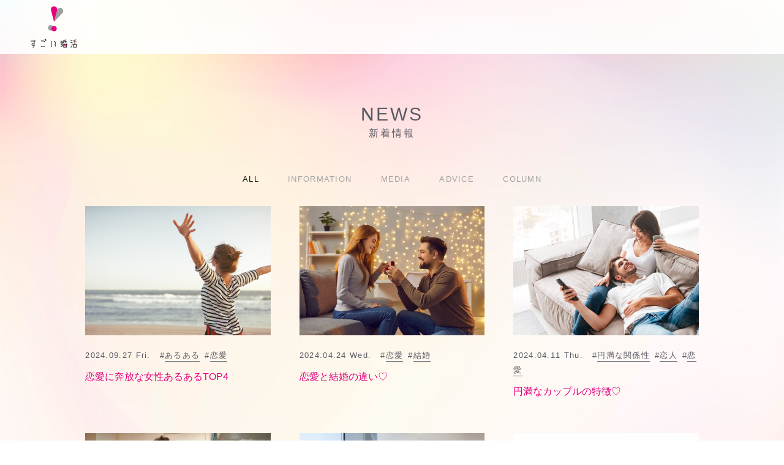

--- FILE ---
content_type: text/html; charset=UTF-8
request_url: https://sugoi-konkatsu.com/tag/%E6%81%8B%E6%84%9B
body_size: 11739
content:
<!doctype html>
<html lang="ja">
<head>
<meta charset="utf-8">
<meta name="viewport" content="width=device-width, initial-scale=1">

<meta name="robots" content="index, follow" />
<meta name="description" content="恋愛の記事一覧" />
<link rel="shortcut icon" href="https://sugoi-konkatsu.com/wp/wp-content/themes/sugoi-konkatsu.com/images/favicon.ico">
<link href="https://sugoi-konkatsu.com/wp/wp-content/themes/sugoi-konkatsu.com/reset.css" rel="stylesheet">
<link href="https://sugoi-konkatsu.com/wp/wp-content/themes/sugoi-konkatsu.com/js/jquery.mmenu.css" rel="stylesheet"/>
<link rel="stylesheet" href="https://use.fontawesome.com/releases/v5.0.13/css/all.css" integrity="sha384-DNOHZ68U8hZfKXOrtjWvjxusGo9WQnrNx2sqG0tfsghAvtVlRW3tvkXWZh58N9jp" crossorigin="anonymous">
<link href="https://sugoi-konkatsu.com/wp/wp-content/themes/sugoi-konkatsu.com/main.css" rel="stylesheet">
<script src="https://ajax.googleapis.com/ajax/libs/jquery/1.9.0/jquery.min.js"></script>

<!-- mmenu -->
<script src="https://sugoi-konkatsu.com/wp/wp-content/themes/sugoi-konkatsu.com/js/jquery.mmenu.js"></script>
<script>
$(function() {
  $('#mmenu').mmenu({
    slidingSubmenus: false,
    offCanvas: {
      position  : "right"
      }
  });
  $("#mmenu [href^='/#']").on('click', function()
  {
    var target = $($(this).attr("href").replace(/^\//, ''));
    var promise = $.when(
      $("#mmenu").data("mmenu").close()
    );
    promise.done(function()
    {
      setTimeout(function()
      {
        $('html,body').animate({scrollTop:target.offset().top}, 'slow', 'swing');
        }, 180);
    });
    return false;
  });
});
</script>


<!-- 固定バナー -->
<script type="text/javascript">
$(function(){
  var scrollStart = $('#message').offset().top;
  var scrollEnd = $('#flow').offset().top;
  var distance = 0;
 
  $(document).scroll(function(){
    distance = $(this).scrollTop();
 
    if (scrollStart <= distance) {
      $('.sidebnr').addClass('fixed');
    } else if (scrollStart >= distance) {
      $('.sidebnr').removeClass('fixed');
    }
 
    if (scrollEnd <= distance) {
      $('.sidebnr').addClass('none');
    } else{
      $('.sidebnr').removeClass('none');
    }
  });      
});
</script>

<!-- Global site tag (gtag.js) - Google Analytics -->
<script async src="https://www.googletagmanager.com/gtag/js?id=G-TPJ2W8BB1T"></script>
<script>
  window.dataLayer = window.dataLayer || [];
  function gtag(){dataLayer.push(arguments);}
  gtag('js', new Date());

  gtag('config', 'G-TPJ2W8BB1T');
</script>

<!-- LINE Tag Base Code -->
<!-- Do Not Modify -->
<script>
(function(g,d,o){
  g._ltq=g._ltq||[];g._lt=g._lt||function(){g._ltq.push(arguments)};
  var h=location.protocol==='https:'?'https://d.line-scdn.net':'http://d.line-cdn.net';
  var s=d.createElement('script');s.async=1;
  s.src=o||h+'/n/line_tag/public/release/v1/lt.js';
  var t=d.getElementsByTagName('script')[0];t.parentNode.insertBefore(s,t);
    })(window, document);
_lt('init', {
  customerType: 'account',
  tagId: 'c5f9d419-54d5-4b73-89ff-f06b7d555d7b'
});
_lt('send', 'pv', ['c5f9d419-54d5-4b73-89ff-f06b7d555d7b']);
</script>
<noscript>
  <img height="1" width="1" style="display:none"
       src="https://tr.line.me/tag.gif?c_t=lap&t_id=c5f9d419-54d5-4b73-89ff-f06b7d555d7b&e=pv&noscript=1" />
</noscript>
<!-- End LINE Tag Base Code -->

<script>
_lt('send', 'cv', {
  type: 'Conversion'
},['c5f9d419-54d5-4b73-89ff-f06b7d555d7b']);
</script>
<!-- Facebook Pixel Code -->
<script>
!function(f,b,e,v,n,t,s)
{if(f.fbq)return;n=f.fbq=function(){n.callMethod?
n.callMethod.apply(n,arguments):n.queue.push(arguments)};
if(!f._fbq)f._fbq=n;n.push=n;n.loaded=!0;n.version='2.0';
n.queue=[];t=b.createElement(e);t.async=!0;
t.src=v;s=b.getElementsByTagName(e)[0];
s.parentNode.insertBefore(t,s)}(window, document,'script',
'https://connect.facebook.net/en_US/fbevents.js');
fbq('init', '234698441745543');
fbq('track', 'PageView');
</script>
<noscript><img height="1" width="1" style="display:none" src="https://www.facebook.com/tr?id=234698441745543&ev=PageView&noscript=1"/></noscript>
<!-- End Facebook Pixel Code -->
		<!-- All in One SEO 4.3.4.1 - aioseo.com -->
		<title>恋愛 | サブスク型のすごい婚活 | 婚活をプロデュースする婚活サービス</title>
		<meta name="robots" content="max-image-preview:large" />
		<link rel="canonical" href="https://sugoi-konkatsu.com/tag/%E6%81%8B%E6%84%9B" />
		<meta name="generator" content="All in One SEO (AIOSEO) 4.3.4.1 " />
		<script type="application/ld+json" class="aioseo-schema">
			{"@context":"https:\/\/schema.org","@graph":[{"@type":"BreadcrumbList","@id":"https:\/\/sugoi-konkatsu.com\/tag\/%E6%81%8B%E6%84%9B#breadcrumblist","itemListElement":[{"@type":"ListItem","@id":"https:\/\/sugoi-konkatsu.com\/#listItem","position":1,"item":{"@type":"WebPage","@id":"https:\/\/sugoi-konkatsu.com\/","name":"\u30db\u30fc\u30e0","description":"\u3059\u3054\u3044\u5a5a\u6d3b\u306f\u3001\u5a5a\u6d3b\u3092\u30b5\u30dd\u30fc\u30c8\u3059\u308b\u305f\u3081\u306e\u30b5\u30d6\u30b9\u30af\u578b\u306e\u65b0\u3057\u3044\u7d50\u5a5a\u76f8\u8ac7\u6240\u30b5\u30fc\u30d3\u30b9\u3067\u3059\u3002\u696d\u754c\u6700\u5927\u7d1a\u5168\u56fd6\u4e07\u4eba\u4ee5\u4e0a\u306e\u4f1a\u54e1\u898f\u6a21\u3001\u3042\u306a\u305f\u5c02\u5c5e\u306e\u30c1\u30fc\u30e0\u3092\u7d44\u6210\u3057\u3001\u697d\u3057\u3044\u5a5a\u6d3b\u3092\u3002","url":"https:\/\/sugoi-konkatsu.com\/"},"nextItem":"https:\/\/sugoi-konkatsu.com\/tag\/%e6%81%8b%e6%84%9b#listItem"},{"@type":"ListItem","@id":"https:\/\/sugoi-konkatsu.com\/tag\/%e6%81%8b%e6%84%9b#listItem","position":2,"item":{"@type":"WebPage","@id":"https:\/\/sugoi-konkatsu.com\/tag\/%e6%81%8b%e6%84%9b","name":"\u604b\u611b","url":"https:\/\/sugoi-konkatsu.com\/tag\/%e6%81%8b%e6%84%9b"},"previousItem":"https:\/\/sugoi-konkatsu.com\/#listItem"}]},{"@type":"CollectionPage","@id":"https:\/\/sugoi-konkatsu.com\/tag\/%E6%81%8B%E6%84%9B#collectionpage","url":"https:\/\/sugoi-konkatsu.com\/tag\/%E6%81%8B%E6%84%9B","name":"\u604b\u611b | \u30b5\u30d6\u30b9\u30af\u578b\u306e\u3059\u3054\u3044\u5a5a\u6d3b | \u5a5a\u6d3b\u3092\u30d7\u30ed\u30c7\u30e5\u30fc\u30b9\u3059\u308b\u5a5a\u6d3b\u30b5\u30fc\u30d3\u30b9","inLanguage":"ja","isPartOf":{"@id":"https:\/\/sugoi-konkatsu.com\/#website"},"breadcrumb":{"@id":"https:\/\/sugoi-konkatsu.com\/tag\/%E6%81%8B%E6%84%9B#breadcrumblist"}},{"@type":"Organization","@id":"https:\/\/sugoi-konkatsu.com\/#organization","name":"\u696d\u754c\u521d\u306e\u30b5\u30d6\u30b9\u30af\u306e\u3059\u3054\u3044\u5a5a\u6d3b | \u5a5a\u6d3b\u3092\u30d7\u30ed\u30c7\u30e5\u30fc\u30b9\u3059\u308b\u7d50\u5a5a\u76f8\u8ac7\u6240","url":"https:\/\/sugoi-konkatsu.com\/","logo":{"@type":"ImageObject","url":"https:\/\/sugoi-konkatsu.com\/wp\/wp-content\/uploads\/2021\/11\/sugoikonkastu_logo_sub_A.png","@id":"https:\/\/sugoi-konkatsu.com\/#organizationLogo","width":2451,"height":611},"image":{"@id":"https:\/\/sugoi-konkatsu.com\/#organizationLogo"},"sameAs":["https:\/\/www.instagram.com\/sugoi_konkatsu\/?hl=ja"],"contactPoint":{"@type":"ContactPoint","telephone":"+81366353788","contactType":"Customer Support"}},{"@type":"WebSite","@id":"https:\/\/sugoi-konkatsu.com\/#website","url":"https:\/\/sugoi-konkatsu.com\/","name":"\u30b5\u30d6\u30b9\u30af\u578b\u306e\u3059\u3054\u3044\u5a5a\u6d3b | \u5a5a\u6d3b\u3092\u30d7\u30ed\u30c7\u30e5\u30fc\u30b9\u3059\u308b\u5a5a\u6d3b\u30b5\u30fc\u30d3\u30b9","description":"\u3059\u3054\u3044\u5a5a\u6d3b\u306f\u3001\u5a5a\u6d3b\u3092\u30b5\u30dd\u30fc\u30c8\u3059\u308b\u305f\u3081\u306e\u30b5\u30d6\u30b9\u30af\u578b\u306e\u65b0\u3057\u3044\u7d50\u5a5a\u76f8\u8ac7\u6240\u30b5\u30fc\u30d3\u30b9\u3067\u3059\u3002\u696d\u754c\u6700\u5927\u7d1a\u5168\u56fd6\u4e07\u4eba\u4ee5\u4e0a\u306e\u4f1a\u54e1\u898f\u6a21\u3001\u3042\u306a\u305f\u5c02\u5c5e\u306e\u30c1\u30fc\u30e0\u3092\u7d44\u6210\u3057\u3001\u697d\u3057\u3044\u5a5a\u6d3b\u3092\u3002","inLanguage":"ja","publisher":{"@id":"https:\/\/sugoi-konkatsu.com\/#organization"}}]}
		</script>
		<!-- All in One SEO -->

<link rel="alternate" type="application/rss+xml" title="サブスク型のすごい婚活 | 婚活をプロデュースする婚活サービス &raquo; 恋愛 タグのフィード" href="https://sugoi-konkatsu.com/tag/%e6%81%8b%e6%84%9b/feed" />
		<!-- This site uses the Google Analytics by MonsterInsights plugin v8.14.0 - Using Analytics tracking - https://www.monsterinsights.com/ -->
		<!-- Note: MonsterInsights is not currently configured on this site. The site owner needs to authenticate with Google Analytics in the MonsterInsights settings panel. -->
					<!-- No UA code set -->
				<!-- / Google Analytics by MonsterInsights -->
		<style id='wp-img-auto-sizes-contain-inline-css' type='text/css'>
img:is([sizes=auto i],[sizes^="auto," i]){contain-intrinsic-size:3000px 1500px}
/*# sourceURL=wp-img-auto-sizes-contain-inline-css */
</style>
<style id='wp-emoji-styles-inline-css' type='text/css'>

	img.wp-smiley, img.emoji {
		display: inline !important;
		border: none !important;
		box-shadow: none !important;
		height: 1em !important;
		width: 1em !important;
		margin: 0 0.07em !important;
		vertical-align: -0.1em !important;
		background: none !important;
		padding: 0 !important;
	}
/*# sourceURL=wp-emoji-styles-inline-css */
</style>
<style id='wp-block-library-inline-css' type='text/css'>
:root{--wp-block-synced-color:#7a00df;--wp-block-synced-color--rgb:122,0,223;--wp-bound-block-color:var(--wp-block-synced-color);--wp-editor-canvas-background:#ddd;--wp-admin-theme-color:#007cba;--wp-admin-theme-color--rgb:0,124,186;--wp-admin-theme-color-darker-10:#006ba1;--wp-admin-theme-color-darker-10--rgb:0,107,160.5;--wp-admin-theme-color-darker-20:#005a87;--wp-admin-theme-color-darker-20--rgb:0,90,135;--wp-admin-border-width-focus:2px}@media (min-resolution:192dpi){:root{--wp-admin-border-width-focus:1.5px}}.wp-element-button{cursor:pointer}:root .has-very-light-gray-background-color{background-color:#eee}:root .has-very-dark-gray-background-color{background-color:#313131}:root .has-very-light-gray-color{color:#eee}:root .has-very-dark-gray-color{color:#313131}:root .has-vivid-green-cyan-to-vivid-cyan-blue-gradient-background{background:linear-gradient(135deg,#00d084,#0693e3)}:root .has-purple-crush-gradient-background{background:linear-gradient(135deg,#34e2e4,#4721fb 50%,#ab1dfe)}:root .has-hazy-dawn-gradient-background{background:linear-gradient(135deg,#faaca8,#dad0ec)}:root .has-subdued-olive-gradient-background{background:linear-gradient(135deg,#fafae1,#67a671)}:root .has-atomic-cream-gradient-background{background:linear-gradient(135deg,#fdd79a,#004a59)}:root .has-nightshade-gradient-background{background:linear-gradient(135deg,#330968,#31cdcf)}:root .has-midnight-gradient-background{background:linear-gradient(135deg,#020381,#2874fc)}:root{--wp--preset--font-size--normal:16px;--wp--preset--font-size--huge:42px}.has-regular-font-size{font-size:1em}.has-larger-font-size{font-size:2.625em}.has-normal-font-size{font-size:var(--wp--preset--font-size--normal)}.has-huge-font-size{font-size:var(--wp--preset--font-size--huge)}.has-text-align-center{text-align:center}.has-text-align-left{text-align:left}.has-text-align-right{text-align:right}.has-fit-text{white-space:nowrap!important}#end-resizable-editor-section{display:none}.aligncenter{clear:both}.items-justified-left{justify-content:flex-start}.items-justified-center{justify-content:center}.items-justified-right{justify-content:flex-end}.items-justified-space-between{justify-content:space-between}.screen-reader-text{border:0;clip-path:inset(50%);height:1px;margin:-1px;overflow:hidden;padding:0;position:absolute;width:1px;word-wrap:normal!important}.screen-reader-text:focus{background-color:#ddd;clip-path:none;color:#444;display:block;font-size:1em;height:auto;left:5px;line-height:normal;padding:15px 23px 14px;text-decoration:none;top:5px;width:auto;z-index:100000}html :where(.has-border-color){border-style:solid}html :where([style*=border-top-color]){border-top-style:solid}html :where([style*=border-right-color]){border-right-style:solid}html :where([style*=border-bottom-color]){border-bottom-style:solid}html :where([style*=border-left-color]){border-left-style:solid}html :where([style*=border-width]){border-style:solid}html :where([style*=border-top-width]){border-top-style:solid}html :where([style*=border-right-width]){border-right-style:solid}html :where([style*=border-bottom-width]){border-bottom-style:solid}html :where([style*=border-left-width]){border-left-style:solid}html :where(img[class*=wp-image-]){height:auto;max-width:100%}:where(figure){margin:0 0 1em}html :where(.is-position-sticky){--wp-admin--admin-bar--position-offset:var(--wp-admin--admin-bar--height,0px)}@media screen and (max-width:600px){html :where(.is-position-sticky){--wp-admin--admin-bar--position-offset:0px}}

/*# sourceURL=wp-block-library-inline-css */
</style><style id='global-styles-inline-css' type='text/css'>
:root{--wp--preset--aspect-ratio--square: 1;--wp--preset--aspect-ratio--4-3: 4/3;--wp--preset--aspect-ratio--3-4: 3/4;--wp--preset--aspect-ratio--3-2: 3/2;--wp--preset--aspect-ratio--2-3: 2/3;--wp--preset--aspect-ratio--16-9: 16/9;--wp--preset--aspect-ratio--9-16: 9/16;--wp--preset--color--black: #000000;--wp--preset--color--cyan-bluish-gray: #abb8c3;--wp--preset--color--white: #ffffff;--wp--preset--color--pale-pink: #f78da7;--wp--preset--color--vivid-red: #cf2e2e;--wp--preset--color--luminous-vivid-orange: #ff6900;--wp--preset--color--luminous-vivid-amber: #fcb900;--wp--preset--color--light-green-cyan: #7bdcb5;--wp--preset--color--vivid-green-cyan: #00d084;--wp--preset--color--pale-cyan-blue: #8ed1fc;--wp--preset--color--vivid-cyan-blue: #0693e3;--wp--preset--color--vivid-purple: #9b51e0;--wp--preset--gradient--vivid-cyan-blue-to-vivid-purple: linear-gradient(135deg,rgb(6,147,227) 0%,rgb(155,81,224) 100%);--wp--preset--gradient--light-green-cyan-to-vivid-green-cyan: linear-gradient(135deg,rgb(122,220,180) 0%,rgb(0,208,130) 100%);--wp--preset--gradient--luminous-vivid-amber-to-luminous-vivid-orange: linear-gradient(135deg,rgb(252,185,0) 0%,rgb(255,105,0) 100%);--wp--preset--gradient--luminous-vivid-orange-to-vivid-red: linear-gradient(135deg,rgb(255,105,0) 0%,rgb(207,46,46) 100%);--wp--preset--gradient--very-light-gray-to-cyan-bluish-gray: linear-gradient(135deg,rgb(238,238,238) 0%,rgb(169,184,195) 100%);--wp--preset--gradient--cool-to-warm-spectrum: linear-gradient(135deg,rgb(74,234,220) 0%,rgb(151,120,209) 20%,rgb(207,42,186) 40%,rgb(238,44,130) 60%,rgb(251,105,98) 80%,rgb(254,248,76) 100%);--wp--preset--gradient--blush-light-purple: linear-gradient(135deg,rgb(255,206,236) 0%,rgb(152,150,240) 100%);--wp--preset--gradient--blush-bordeaux: linear-gradient(135deg,rgb(254,205,165) 0%,rgb(254,45,45) 50%,rgb(107,0,62) 100%);--wp--preset--gradient--luminous-dusk: linear-gradient(135deg,rgb(255,203,112) 0%,rgb(199,81,192) 50%,rgb(65,88,208) 100%);--wp--preset--gradient--pale-ocean: linear-gradient(135deg,rgb(255,245,203) 0%,rgb(182,227,212) 50%,rgb(51,167,181) 100%);--wp--preset--gradient--electric-grass: linear-gradient(135deg,rgb(202,248,128) 0%,rgb(113,206,126) 100%);--wp--preset--gradient--midnight: linear-gradient(135deg,rgb(2,3,129) 0%,rgb(40,116,252) 100%);--wp--preset--font-size--small: 13px;--wp--preset--font-size--medium: 20px;--wp--preset--font-size--large: 36px;--wp--preset--font-size--x-large: 42px;--wp--preset--spacing--20: 0.44rem;--wp--preset--spacing--30: 0.67rem;--wp--preset--spacing--40: 1rem;--wp--preset--spacing--50: 1.5rem;--wp--preset--spacing--60: 2.25rem;--wp--preset--spacing--70: 3.38rem;--wp--preset--spacing--80: 5.06rem;--wp--preset--shadow--natural: 6px 6px 9px rgba(0, 0, 0, 0.2);--wp--preset--shadow--deep: 12px 12px 50px rgba(0, 0, 0, 0.4);--wp--preset--shadow--sharp: 6px 6px 0px rgba(0, 0, 0, 0.2);--wp--preset--shadow--outlined: 6px 6px 0px -3px rgb(255, 255, 255), 6px 6px rgb(0, 0, 0);--wp--preset--shadow--crisp: 6px 6px 0px rgb(0, 0, 0);}:where(.is-layout-flex){gap: 0.5em;}:where(.is-layout-grid){gap: 0.5em;}body .is-layout-flex{display: flex;}.is-layout-flex{flex-wrap: wrap;align-items: center;}.is-layout-flex > :is(*, div){margin: 0;}body .is-layout-grid{display: grid;}.is-layout-grid > :is(*, div){margin: 0;}:where(.wp-block-columns.is-layout-flex){gap: 2em;}:where(.wp-block-columns.is-layout-grid){gap: 2em;}:where(.wp-block-post-template.is-layout-flex){gap: 1.25em;}:where(.wp-block-post-template.is-layout-grid){gap: 1.25em;}.has-black-color{color: var(--wp--preset--color--black) !important;}.has-cyan-bluish-gray-color{color: var(--wp--preset--color--cyan-bluish-gray) !important;}.has-white-color{color: var(--wp--preset--color--white) !important;}.has-pale-pink-color{color: var(--wp--preset--color--pale-pink) !important;}.has-vivid-red-color{color: var(--wp--preset--color--vivid-red) !important;}.has-luminous-vivid-orange-color{color: var(--wp--preset--color--luminous-vivid-orange) !important;}.has-luminous-vivid-amber-color{color: var(--wp--preset--color--luminous-vivid-amber) !important;}.has-light-green-cyan-color{color: var(--wp--preset--color--light-green-cyan) !important;}.has-vivid-green-cyan-color{color: var(--wp--preset--color--vivid-green-cyan) !important;}.has-pale-cyan-blue-color{color: var(--wp--preset--color--pale-cyan-blue) !important;}.has-vivid-cyan-blue-color{color: var(--wp--preset--color--vivid-cyan-blue) !important;}.has-vivid-purple-color{color: var(--wp--preset--color--vivid-purple) !important;}.has-black-background-color{background-color: var(--wp--preset--color--black) !important;}.has-cyan-bluish-gray-background-color{background-color: var(--wp--preset--color--cyan-bluish-gray) !important;}.has-white-background-color{background-color: var(--wp--preset--color--white) !important;}.has-pale-pink-background-color{background-color: var(--wp--preset--color--pale-pink) !important;}.has-vivid-red-background-color{background-color: var(--wp--preset--color--vivid-red) !important;}.has-luminous-vivid-orange-background-color{background-color: var(--wp--preset--color--luminous-vivid-orange) !important;}.has-luminous-vivid-amber-background-color{background-color: var(--wp--preset--color--luminous-vivid-amber) !important;}.has-light-green-cyan-background-color{background-color: var(--wp--preset--color--light-green-cyan) !important;}.has-vivid-green-cyan-background-color{background-color: var(--wp--preset--color--vivid-green-cyan) !important;}.has-pale-cyan-blue-background-color{background-color: var(--wp--preset--color--pale-cyan-blue) !important;}.has-vivid-cyan-blue-background-color{background-color: var(--wp--preset--color--vivid-cyan-blue) !important;}.has-vivid-purple-background-color{background-color: var(--wp--preset--color--vivid-purple) !important;}.has-black-border-color{border-color: var(--wp--preset--color--black) !important;}.has-cyan-bluish-gray-border-color{border-color: var(--wp--preset--color--cyan-bluish-gray) !important;}.has-white-border-color{border-color: var(--wp--preset--color--white) !important;}.has-pale-pink-border-color{border-color: var(--wp--preset--color--pale-pink) !important;}.has-vivid-red-border-color{border-color: var(--wp--preset--color--vivid-red) !important;}.has-luminous-vivid-orange-border-color{border-color: var(--wp--preset--color--luminous-vivid-orange) !important;}.has-luminous-vivid-amber-border-color{border-color: var(--wp--preset--color--luminous-vivid-amber) !important;}.has-light-green-cyan-border-color{border-color: var(--wp--preset--color--light-green-cyan) !important;}.has-vivid-green-cyan-border-color{border-color: var(--wp--preset--color--vivid-green-cyan) !important;}.has-pale-cyan-blue-border-color{border-color: var(--wp--preset--color--pale-cyan-blue) !important;}.has-vivid-cyan-blue-border-color{border-color: var(--wp--preset--color--vivid-cyan-blue) !important;}.has-vivid-purple-border-color{border-color: var(--wp--preset--color--vivid-purple) !important;}.has-vivid-cyan-blue-to-vivid-purple-gradient-background{background: var(--wp--preset--gradient--vivid-cyan-blue-to-vivid-purple) !important;}.has-light-green-cyan-to-vivid-green-cyan-gradient-background{background: var(--wp--preset--gradient--light-green-cyan-to-vivid-green-cyan) !important;}.has-luminous-vivid-amber-to-luminous-vivid-orange-gradient-background{background: var(--wp--preset--gradient--luminous-vivid-amber-to-luminous-vivid-orange) !important;}.has-luminous-vivid-orange-to-vivid-red-gradient-background{background: var(--wp--preset--gradient--luminous-vivid-orange-to-vivid-red) !important;}.has-very-light-gray-to-cyan-bluish-gray-gradient-background{background: var(--wp--preset--gradient--very-light-gray-to-cyan-bluish-gray) !important;}.has-cool-to-warm-spectrum-gradient-background{background: var(--wp--preset--gradient--cool-to-warm-spectrum) !important;}.has-blush-light-purple-gradient-background{background: var(--wp--preset--gradient--blush-light-purple) !important;}.has-blush-bordeaux-gradient-background{background: var(--wp--preset--gradient--blush-bordeaux) !important;}.has-luminous-dusk-gradient-background{background: var(--wp--preset--gradient--luminous-dusk) !important;}.has-pale-ocean-gradient-background{background: var(--wp--preset--gradient--pale-ocean) !important;}.has-electric-grass-gradient-background{background: var(--wp--preset--gradient--electric-grass) !important;}.has-midnight-gradient-background{background: var(--wp--preset--gradient--midnight) !important;}.has-small-font-size{font-size: var(--wp--preset--font-size--small) !important;}.has-medium-font-size{font-size: var(--wp--preset--font-size--medium) !important;}.has-large-font-size{font-size: var(--wp--preset--font-size--large) !important;}.has-x-large-font-size{font-size: var(--wp--preset--font-size--x-large) !important;}
/*# sourceURL=global-styles-inline-css */
</style>

<style id='classic-theme-styles-inline-css' type='text/css'>
/*! This file is auto-generated */
.wp-block-button__link{color:#fff;background-color:#32373c;border-radius:9999px;box-shadow:none;text-decoration:none;padding:calc(.667em + 2px) calc(1.333em + 2px);font-size:1.125em}.wp-block-file__button{background:#32373c;color:#fff;text-decoration:none}
/*# sourceURL=/wp-includes/css/classic-themes.min.css */
</style>
<link rel="https://api.w.org/" href="https://sugoi-konkatsu.com/wp-json/" /><link rel="alternate" title="JSON" type="application/json" href="https://sugoi-konkatsu.com/wp-json/wp/v2/tags/41" /><link rel="EditURI" type="application/rsd+xml" title="RSD" href="https://sugoi-konkatsu.com/wp/xmlrpc.php?rsd" />
<meta name="generator" content="WordPress 6.9" />
<link rel="icon" href="https://sugoi-konkatsu.com/wp/wp-content/uploads/2021/02/cropped-logo_header@2x-e1613619836804-32x32.png" sizes="32x32" />
<link rel="icon" href="https://sugoi-konkatsu.com/wp/wp-content/uploads/2021/02/cropped-logo_header@2x-e1613619836804-192x192.png" sizes="192x192" />
<link rel="apple-touch-icon" href="https://sugoi-konkatsu.com/wp/wp-content/uploads/2021/02/cropped-logo_header@2x-e1613619836804-180x180.png" />
<meta name="msapplication-TileImage" content="https://sugoi-konkatsu.com/wp/wp-content/uploads/2021/02/cropped-logo_header@2x-e1613619836804-270x270.png" />
<!-- Facebook Pixel Code -->
<script>
!function(f,b,e,v,n,t,s)
{if(f.fbq)return;n=f.fbq=function(){n.callMethod?
n.callMethod.apply(n,arguments):n.queue.push(arguments)};
if(!f._fbq)f._fbq=n;n.push=n;n.loaded=!0;n.version='2.0';
n.queue=[];t=b.createElement(e);t.async=!0;
t.src=v;s=b.getElementsByTagName(e)[0];
s.parentNode.insertBefore(t,s)}(window, document,'script',
'https://connect.facebook.net/en_US/fbevents.js');
fbq('init', '234698441745543');
fbq('track', 'PageView');
</script>
<noscript><img height="1" width="1" style="display:none"
src="https://www.facebook.com/tr?id=234698441745543&ev=PageView&noscript=1"
/></noscript>
<!-- End Facebook Pixel Code -->
</head>
<body class="archive tag tag-41 wp-theme-sugoi-konkatsucom" id="pagetop">
<div>
  <header>
    <div class="container">
      <div class="logo">
        <a href="https://sugoi-konkatsu.com/"><img src="https://sugoi-konkatsu.com/wp/wp-content/themes/sugoi-konkatsu.com/images/logo_header.png" srcset="https://sugoi-konkatsu.com/wp/wp-content/themes/sugoi-konkatsu.com/images/logo_header.png 1x, https://sugoi-konkatsu.com/wp/wp-content/themes/sugoi-konkatsu.com/images/logo_header@2x.png 2x" class="logo_header"></a>
      </div>
<!--
      <nav class="view_pc">
        <ul>
          <li><a href="https://sugoi-konkatsu.com/category/news/"><span class="c-border">新着情報</span></a></li>
          <li><a href="https://sugoi-konkatsu.com/#message"><span class="c-border">メッセージ</span></a></li>
          <li><a href="https://sugoi-konkatsu.com/#features"><span class="c-border">3つのすごい</span></a></li>
          <li><a href="https://sugoi-konkatsu.com/#flow"><span class="c-border">成婚までの流れ</span></a></li>
          <li><a href="https://sugoi-konkatsu.com/#voice"><span class="c-border">会員様の声</span></a></li>
          <li><a href="https://sugoi-konkatsu.com/#contact" class="contact">入会お問い合わせ</a></li>
          <li><a href="https://www.instagram.com/sugoi_konkatsu/" target="_blank"><img src="https://sugoi-konkatsu.com/wp/wp-content/themes/sugoi-konkatsu.com/images/icon_ig.png" srcset="https://sugoi-konkatsu.com/wp/wp-content/themes/sugoi-konkatsu.com/images/icon_ig.png 1x, https://sugoi-konkatsu.com/wp/wp-content/themes/sugoi-konkatsu.com/images/icon_ig@2x.png 2x" class="icon_ig"></a></li>
        </ul>
      </nav>
-->
      <div class="view_sp">
        <div id="mmenu_wrap" >
          <a href="#mmenu" class="icon_mmenu"><i class="fas fa-bars"></i></a>
        </div>
        <a href="https://www.instagram.com/sugoi_konkatsu/" class="ig" target="_blank"><img src="https://sugoi-konkatsu.com/wp/wp-content/themes/sugoi-konkatsu.com/images/icon_ig.png" srcset="https://sugoi-konkatsu.com/wp/wp-content/themes/sugoi-konkatsu.com/images/icon_ig.png 1x, https://sugoi-konkatsu.com/wp/wp-content/themes/sugoi-konkatsu.com/images/icon_ig@2x.png 2x" class="icon_ig"></a>
      </div>
    </div>
  </header>  <div class="archive_page">
    <div class="inner">
      <div class="wrapper">
        <div class="container">
          <div class="archive_news">
            <h2 class="en">NEWS<span>新着情報</span></h2>
            <nav class="tag_list">
              <ul>
                <li class="all en"><a href="https://sugoi-konkatsu.com/category/news">ALL</a></li>
                <li class="information en"><a href="https://sugoi-konkatsu.com/category/news/information">INFORMATION</a></li>
                <li class="media en"><a href="https://sugoi-konkatsu.com/category/news/media">MEDIA</a></li>
                <li class="advice en"><a href="https://sugoi-konkatsu.com/category/news/advice">ADVICE</a></li>
                <li class="column en"><a href="https://sugoi-konkatsu.com/category/news/column">COLUMN</a></li>
              </ul>
            </nav>
            <ul class="archive_news_box">
                            <li>
                <a href="https://sugoi-konkatsu.com/news/1024" title="恋愛に奔放な女性あるあるTOP4">
                  <div class="thumbnail">
                    <img width="600" height="418" src="https://sugoi-konkatsu.com/wp/wp-content/uploads/2023/05/shutterstock_795242092-600x418.jpg" class="attachment-archive_thumbnail size-archive_thumbnail wp-post-image" alt="" decoding="async" fetchpriority="high" />                  </div>
                </a>
                <div class="article_data"><span class="date">2024.09.27 Fri.</span><span class="category">#<a href="https://sugoi-konkatsu.com/tag/%e3%81%82%e3%82%8b%e3%81%82%e3%82%8b" rel="tag">あるある</a>#<a href="https://sugoi-konkatsu.com/tag/%e6%81%8b%e6%84%9b" rel="tag">恋愛</a></span></div>
                <a href="https://sugoi-konkatsu.com/news/1024" title="恋愛に奔放な女性あるあるTOP4"><p class="title">恋愛に奔放な女性あるあるTOP4</p></a>
              </li>
                            <li>
                <a href="https://sugoi-konkatsu.com/news/978" title="恋愛と結婚の違い♡">
                  <div class="thumbnail">
                    <img width="600" height="418" src="https://sugoi-konkatsu.com/wp/wp-content/uploads/2024/04/shutterstock_2093528353-600x418.jpg" class="attachment-archive_thumbnail size-archive_thumbnail wp-post-image" alt="" decoding="async" />                  </div>
                </a>
                <div class="article_data"><span class="date">2024.04.24 Wed.</span><span class="category">#<a href="https://sugoi-konkatsu.com/tag/%e6%81%8b%e6%84%9b" rel="tag">恋愛</a>#<a href="https://sugoi-konkatsu.com/tag/%e7%b5%90%e5%a9%9a" rel="tag">結婚</a></span></div>
                <a href="https://sugoi-konkatsu.com/news/978" title="恋愛と結婚の違い♡"><p class="title">恋愛と結婚の違い♡</p></a>
              </li>
                            <li>
                <a href="https://sugoi-konkatsu.com/news/972" title="円満なカップルの特徴♡">
                  <div class="thumbnail">
                    <img width="600" height="418" src="https://sugoi-konkatsu.com/wp/wp-content/uploads/2024/04/shutterstock_509724559-600x418.jpg" class="attachment-archive_thumbnail size-archive_thumbnail wp-post-image" alt="" decoding="async" />                  </div>
                </a>
                <div class="article_data"><span class="date">2024.04.11 Thu.</span><span class="category">#<a href="https://sugoi-konkatsu.com/tag/%e5%86%86%e6%ba%80%e3%81%aa%e9%96%a2%e4%bf%82%e6%80%a7" rel="tag">円満な関係性</a>#<a href="https://sugoi-konkatsu.com/tag/%e6%81%8b%e4%ba%ba" rel="tag">恋人</a>#<a href="https://sugoi-konkatsu.com/tag/%e6%81%8b%e6%84%9b" rel="tag">恋愛</a></span></div>
                <a href="https://sugoi-konkatsu.com/news/972" title="円満なカップルの特徴♡"><p class="title">円満なカップルの特徴♡</p></a>
              </li>
                            <li>
                <a href="https://sugoi-konkatsu.com/news/866" title="男性が考える「恋愛と結婚の違い」♡">
                  <div class="thumbnail">
                    <img width="600" height="418" src="https://sugoi-konkatsu.com/wp/wp-content/uploads/2023/10/shutterstock_1905382240-600x418.jpg" class="attachment-archive_thumbnail size-archive_thumbnail wp-post-image" alt="" decoding="async" loading="lazy" />                  </div>
                </a>
                <div class="article_data"><span class="date">2023.10.26 Thu.</span><span class="category">#<a href="https://sugoi-konkatsu.com/tag/%e6%81%8b%e6%84%9b" rel="tag">恋愛</a>#<a href="https://sugoi-konkatsu.com/tag/%e7%94%b7%e6%80%a7%e5%bf%83%e7%90%86" rel="tag">男性心理</a>#<a href="https://sugoi-konkatsu.com/tag/%e7%b5%90%e5%a9%9a" rel="tag">結婚</a></span></div>
                <a href="https://sugoi-konkatsu.com/news/866" title="男性が考える「恋愛と結婚の違い」♡"><p class="title">男性が考える「恋愛と結婚の違い」♡</p></a>
              </li>
                            <li>
                <a href="https://sugoi-konkatsu.com/news/843" title="「性格イケメン」な男性の見分け方♡">
                  <div class="thumbnail">
                    <img width="600" height="400" src="https://sugoi-konkatsu.com/wp/wp-content/uploads/2023/10/shutterstock_2203234427.jpg" class="attachment-archive_thumbnail size-archive_thumbnail wp-post-image" alt="" decoding="async" loading="lazy" srcset="https://sugoi-konkatsu.com/wp/wp-content/uploads/2023/10/shutterstock_2203234427.jpg 7753w, https://sugoi-konkatsu.com/wp/wp-content/uploads/2023/10/shutterstock_2203234427-300x200.jpg 300w, https://sugoi-konkatsu.com/wp/wp-content/uploads/2023/10/shutterstock_2203234427-1024x683.jpg 1024w, https://sugoi-konkatsu.com/wp/wp-content/uploads/2023/10/shutterstock_2203234427-768x512.jpg 768w" sizes="auto, (max-width: 600px) 100vw, 600px" />                  </div>
                </a>
                <div class="article_data"><span class="date">2023.10.10 Tue.</span><span class="category">#<a href="https://sugoi-konkatsu.com/tag/%e5%a9%9a%e6%b4%bb" rel="tag">婚活</a>#<a href="https://sugoi-konkatsu.com/tag/%e6%80%a7%e6%a0%bc" rel="tag">性格</a>#<a href="https://sugoi-konkatsu.com/tag/%e6%81%8b%e6%84%9b" rel="tag">恋愛</a></span></div>
                <a href="https://sugoi-konkatsu.com/news/843" title="「性格イケメン」な男性の見分け方♡"><p class="title">「性格イケメン」な男性の見分け方♡</p></a>
              </li>
                            <li>
                <a href="https://sugoi-konkatsu.com/news/840" title="恋愛初心者でもモテる極意3選♡">
                  <div class="thumbnail">
                    <img width="600" height="418" src="https://sugoi-konkatsu.com/wp/wp-content/uploads/2023/06/shutterstock_1018558705-600x418.jpg" class="attachment-archive_thumbnail size-archive_thumbnail wp-post-image" alt="" decoding="async" loading="lazy" />                  </div>
                </a>
                <div class="article_data"><span class="date">2023.10.05 Thu.</span><span class="category">#<a href="https://sugoi-konkatsu.com/tag/%e3%83%a2%e3%83%86%e3%82%8b" rel="tag">モテる</a>#<a href="https://sugoi-konkatsu.com/tag/%e5%a9%9a%e6%b4%bb" rel="tag">婚活</a>#<a href="https://sugoi-konkatsu.com/tag/%e6%81%8b%e6%84%9b" rel="tag">恋愛</a></span></div>
                <a href="https://sugoi-konkatsu.com/news/840" title="恋愛初心者でもモテる極意3選♡"><p class="title">恋愛初心者でもモテる極意3選♡</p></a>
              </li>
                            <li>
                <a href="https://sugoi-konkatsu.com/news/617" title="アラサー女性が悩む恋愛ブロックの正体♡">
                  <div class="thumbnail">
                    <img width="600" height="418" src="https://sugoi-konkatsu.com/wp/wp-content/uploads/2023/07/shutterstock_520346509-600x418.jpg" class="attachment-archive_thumbnail size-archive_thumbnail wp-post-image" alt="" decoding="async" loading="lazy" />                  </div>
                </a>
                <div class="article_data"><span class="date">2023.07.12 Wed.</span><span class="category">#<a href="https://sugoi-konkatsu.com/tag/%e3%82%a2%e3%83%a9%e3%82%b5%e3%83%bc" rel="tag">アラサー</a>#<a href="https://sugoi-konkatsu.com/tag/%e5%a9%9a%e6%b4%bb" rel="tag">婚活</a>#<a href="https://sugoi-konkatsu.com/tag/%e6%81%8b%e6%84%9b" rel="tag">恋愛</a></span></div>
                <a href="https://sugoi-konkatsu.com/news/617" title="アラサー女性が悩む恋愛ブロックの正体♡"><p class="title">アラサー女性が悩む恋愛ブロックの正体♡</p></a>
              </li>
                            <li>
                <a href="https://sugoi-konkatsu.com/news/612" title="結婚前に信頼関係を強くする方法♡">
                  <div class="thumbnail">
                    <img width="600" height="418" src="https://sugoi-konkatsu.com/wp/wp-content/uploads/2023/02/shutterstock_158352050-600x418.jpg" class="attachment-archive_thumbnail size-archive_thumbnail wp-post-image" alt="" decoding="async" loading="lazy" />                  </div>
                </a>
                <div class="article_data"><span class="date">2023.07.10 Mon.</span><span class="category">#<a href="https://sugoi-konkatsu.com/tag/%e4%bf%a1%e9%a0%bc%e9%96%a2%e4%bf%82" rel="tag">信頼関係</a>#<a href="https://sugoi-konkatsu.com/tag/%e6%81%8b%e6%84%9b" rel="tag">恋愛</a>#<a href="https://sugoi-konkatsu.com/tag/%e7%b5%90%e5%a9%9a" rel="tag">結婚</a></span></div>
                <a href="https://sugoi-konkatsu.com/news/612" title="結婚前に信頼関係を強くする方法♡"><p class="title">結婚前に信頼関係を強くする方法♡</p></a>
              </li>
                            <li>
                <a href="https://sugoi-konkatsu.com/news/605" title="結婚できるカップルの特徴♡">
                  <div class="thumbnail">
                    <img width="600" height="418" src="https://sugoi-konkatsu.com/wp/wp-content/uploads/2023/07/shutterstock_299978417-600x418.jpg" class="attachment-archive_thumbnail size-archive_thumbnail wp-post-image" alt="" decoding="async" loading="lazy" />                  </div>
                </a>
                <div class="article_data"><span class="date">2023.07.06 Thu.</span><span class="category">#<a href="https://sugoi-konkatsu.com/tag/%e5%a9%9a%e6%b4%bb" rel="tag">婚活</a>#<a href="https://sugoi-konkatsu.com/tag/%e6%81%8b%e6%84%9b" rel="tag">恋愛</a>#<a href="https://sugoi-konkatsu.com/tag/%e7%b5%90%e5%a9%9a" rel="tag">結婚</a></span></div>
                <a href="https://sugoi-konkatsu.com/news/605" title="結婚できるカップルの特徴♡"><p class="title">結婚できるカップルの特徴♡</p></a>
              </li>
                            <li>
                <a href="https://sugoi-konkatsu.com/news/594" title="付き合ったら一途に愛してくれる男性の特徴">
                  <div class="thumbnail">
                    <img width="600" height="418" src="https://sugoi-konkatsu.com/wp/wp-content/uploads/2023/06/shutterstock_1018558705-600x418.jpg" class="attachment-archive_thumbnail size-archive_thumbnail wp-post-image" alt="" decoding="async" loading="lazy" />                  </div>
                </a>
                <div class="article_data"><span class="date">2023.06.30 Fri.</span><span class="category">#<a href="https://sugoi-konkatsu.com/tag/%e4%b8%80%e9%80%94" rel="tag">一途</a>#<a href="https://sugoi-konkatsu.com/tag/%e6%81%8b%e4%ba%ba" rel="tag">恋人</a>#<a href="https://sugoi-konkatsu.com/tag/%e6%81%8b%e6%84%9b" rel="tag">恋愛</a></span></div>
                <a href="https://sugoi-konkatsu.com/news/594" title="付き合ったら一途に愛してくれる男性の特徴"><p class="title">付き合ったら一途に愛してくれる男性の特徴</p></a>
              </li>
                            <li>
                <a href="https://sugoi-konkatsu.com/news/538" title="男性が本能で惹かれる「あげまん」の特徴♡">
                  <div class="thumbnail">
                    <img width="600" height="418" src="https://sugoi-konkatsu.com/wp/wp-content/uploads/2023/06/shutterstock_334073009-600x418.jpg" class="attachment-archive_thumbnail size-archive_thumbnail wp-post-image" alt="" decoding="async" loading="lazy" />                  </div>
                </a>
                <div class="article_data"><span class="date">2023.06.06 Tue.</span><span class="category">#<a href="https://sugoi-konkatsu.com/tag/%e3%81%82%e3%81%92%e3%81%be%e3%82%93" rel="tag">あげまん</a>#<a href="https://sugoi-konkatsu.com/tag/%e6%81%8b%e6%84%9b" rel="tag">恋愛</a>#<a href="https://sugoi-konkatsu.com/tag/%e7%b5%90%e5%a9%9a" rel="tag">結婚</a></span></div>
                <a href="https://sugoi-konkatsu.com/news/538" title="男性が本能で惹かれる「あげまん」の特徴♡"><p class="title">男性が本能で惹かれる「あげまん」の特徴♡</p></a>
              </li>
                            <li>
                <a href="https://sugoi-konkatsu.com/news/530" title="恋のはじまり♡これが恋のサイン。">
                  <div class="thumbnail">
                    <img width="600" height="418" src="https://sugoi-konkatsu.com/wp/wp-content/uploads/2023/05/shutterstock_319596401-600x418.jpg" class="attachment-archive_thumbnail size-archive_thumbnail wp-post-image" alt="" decoding="async" loading="lazy" />                  </div>
                </a>
                <div class="article_data"><span class="date">2023.05.30 Tue.</span><span class="category">#<a href="https://sugoi-konkatsu.com/tag/%e6%81%8b%e6%84%9b" rel="tag">恋愛</a>#<a href="https://sugoi-konkatsu.com/tag/%e6%81%8b%e6%84%9b%e5%bf%83%e7%90%86" rel="tag">恋愛心理</a>#<a href="https://sugoi-konkatsu.com/tag/%e7%89%87%e6%80%9d%e3%81%84" rel="tag">片思い</a></span></div>
                <a href="https://sugoi-konkatsu.com/news/530" title="恋のはじまり♡これが恋のサイン。"><p class="title">恋のはじまり♡これが恋のサイン。</p></a>
              </li>
                            <li>
                <a href="https://sugoi-konkatsu.com/news/525" title="男性が夢中になる！「退屈しない女性」の特徴3選♡">
                  <div class="thumbnail">
                    <img width="600" height="418" src="https://sugoi-konkatsu.com/wp/wp-content/uploads/2023/05/shutterstock_795242092-600x418.jpg" class="attachment-archive_thumbnail size-archive_thumbnail wp-post-image" alt="" decoding="async" loading="lazy" />                  </div>
                </a>
                <div class="article_data"><span class="date">2023.05.26 Fri.</span><span class="category">#<a href="https://sugoi-konkatsu.com/tag/%e3%83%87%e3%83%bc%e3%83%88" rel="tag">デート</a>#<a href="https://sugoi-konkatsu.com/tag/%e6%81%8b%e6%84%9b" rel="tag">恋愛</a></span></div>
                <a href="https://sugoi-konkatsu.com/news/525" title="男性が夢中になる！「退屈しない女性」の特徴3選♡"><p class="title">男性が夢中になる！「退屈しない女性」の特徴3選♡</p></a>
              </li>
                            <li>
                <a href="https://sugoi-konkatsu.com/news/322" title="『婚活』と『恋活』の違いって？">
                  <div class="thumbnail">
                    <img width="600" height="418" src="https://sugoi-konkatsu.com/wp/wp-content/uploads/2023/02/shutterstock_158352050-600x418.jpg" class="attachment-archive_thumbnail size-archive_thumbnail wp-post-image" alt="" decoding="async" loading="lazy" />                  </div>
                </a>
                <div class="article_data"><span class="date">2023.02.01 Wed.</span><span class="category">#<a href="https://sugoi-konkatsu.com/tag/%e3%81%99%e3%81%94%e3%81%84%e5%a9%9a%e6%b4%bb" rel="tag">すごい婚活</a>#<a href="https://sugoi-konkatsu.com/tag/%e5%a9%9a%e6%b4%bb" rel="tag">婚活</a>#<a href="https://sugoi-konkatsu.com/tag/%e6%81%8b%e6%84%9b" rel="tag">恋愛</a>#<a href="https://sugoi-konkatsu.com/tag/%e6%81%8b%e6%b4%bb" rel="tag">恋活</a></span></div>
                <a href="https://sugoi-konkatsu.com/news/322" title="『婚活』と『恋活』の違いって？"><p class="title">『婚活』と『恋活』の違いって？</p></a>
              </li>
                                        </ul>
            <div class="pager">
                          </div>
          </div>
        </div>
      </div>
    </div>
  </div>
  <footer>
    <div class="container">
      <div class="logo_wrap">
        <img src="https://sugoi-konkatsu.com/wp/wp-content/themes/sugoi-konkatsu.com/images/logo_header.png" srcset="https://sugoi-konkatsu.com/wp/wp-content/themes/sugoi-konkatsu.com/images/logo_header.png 1x, https://sugoi-konkatsu.com/wp/wp-content/themes/sugoi-konkatsu.com/images/logo_header@2x.png 2x" class="logo_header">
        <p>IBJ日本結婚相談所連盟（東証一部上場）加盟</p>
      </div>
      <div class="policy_wrap">
        <ul>
          <li><a href="https://sugoi-konkatsu.com/privacy/">個人情報保護方針</a></li>
          <li><a href="https://sugoi-konkatsu.com/policy/">サイトポリシー</a></li>
        </ul>
      </div>
      <div class="footer_logo_wrap">
        <ul>
          <li>
            <a href="https://www.ibjapan.com/" target="_blank">
              <img src="https://sugoi-konkatsu.com/wp/wp-content/themes/sugoi-konkatsu.com/images/logo_abj.jpg">
            </a>
          </li>
          <li>
            <a href="https://www.counselors.jp/" target="_blank">
              <img src="https://sugoi-konkatsu.com/wp/wp-content/themes/sugoi-konkatsu.com/images/logo_cms.jpg" alt="マル適マークCMSは、結婚相談・結婚情報の信頼の証です。">
            </a>
          </li>
        </ul>
      </div>
      <div class="footer_bottom clrarfix">
        <div class="logo_adkois_wrap">
          <p class="by">Produce by</p>
          <img src="https://sugoi-konkatsu.com/wp/wp-content/themes/sugoi-konkatsu.com/images/logo_adkois.png" srcset="https://sugoi-konkatsu.com/wp/wp-content/themes/sugoi-konkatsu.com/images/logo_adkois.png 1x, https://sugoi-konkatsu.com/wp/wp-content/themes/sugoi-konkatsu.com/images/logo_adkois@2x.png 2x" class="logo_adkois">
        </div>
        <p class="company">株式会社 adkois  <br class="sp">〒150-0001  東京都渋谷区神宮前1-5-8  <br class="sp">神宮前タワービルディング14階</p>
      </div>
      <p class="copyright">© adkois inc. All rights reserved.</p>
    </div>
  </footer>

  <nav id="mmenu">
    <ul>
      <li><a href="/" class="close"><span>×</span></a></li>
      <li><a href="https://sugoi-konkatsu.com/category/news/">新着情報</a></li>
      <li><a href="https://sugoi-konkatsu.com/#message">メッセージ</a></li>
      <li><a href="https://sugoi-konkatsu.com/#features">3つのすごい</a></li>
      <li><a href="https://sugoi-konkatsu.com/#flow">成婚までの流れ</a></li>
      <li><a href="https://sugoi-konkatsu.com/#voice">会員様の声</a></li>
      <li class="contact"><a href="https://sugoi-konkatsu.com/#contact">入会お問い合わせ</a></li>
    </ul>
  </nav>
  
  <script type="speculationrules">
{"prefetch":[{"source":"document","where":{"and":[{"href_matches":"/*"},{"not":{"href_matches":["/wp/wp-*.php","/wp/wp-admin/*","/wp/wp-content/uploads/*","/wp/wp-content/*","/wp/wp-content/plugins/*","/wp/wp-content/themes/sugoi-konkatsu.com/*","/*\\?(.+)"]}},{"not":{"selector_matches":"a[rel~=\"nofollow\"]"}},{"not":{"selector_matches":".no-prefetch, .no-prefetch a"}}]},"eagerness":"conservative"}]}
</script>
<script id="wp-emoji-settings" type="application/json">
{"baseUrl":"https://s.w.org/images/core/emoji/17.0.2/72x72/","ext":".png","svgUrl":"https://s.w.org/images/core/emoji/17.0.2/svg/","svgExt":".svg","source":{"concatemoji":"https://sugoi-konkatsu.com/wp/wp-includes/js/wp-emoji-release.min.js?ver=6.9"}}
</script>
<script type="module">
/* <![CDATA[ */
/*! This file is auto-generated */
const a=JSON.parse(document.getElementById("wp-emoji-settings").textContent),o=(window._wpemojiSettings=a,"wpEmojiSettingsSupports"),s=["flag","emoji"];function i(e){try{var t={supportTests:e,timestamp:(new Date).valueOf()};sessionStorage.setItem(o,JSON.stringify(t))}catch(e){}}function c(e,t,n){e.clearRect(0,0,e.canvas.width,e.canvas.height),e.fillText(t,0,0);t=new Uint32Array(e.getImageData(0,0,e.canvas.width,e.canvas.height).data);e.clearRect(0,0,e.canvas.width,e.canvas.height),e.fillText(n,0,0);const a=new Uint32Array(e.getImageData(0,0,e.canvas.width,e.canvas.height).data);return t.every((e,t)=>e===a[t])}function p(e,t){e.clearRect(0,0,e.canvas.width,e.canvas.height),e.fillText(t,0,0);var n=e.getImageData(16,16,1,1);for(let e=0;e<n.data.length;e++)if(0!==n.data[e])return!1;return!0}function u(e,t,n,a){switch(t){case"flag":return n(e,"\ud83c\udff3\ufe0f\u200d\u26a7\ufe0f","\ud83c\udff3\ufe0f\u200b\u26a7\ufe0f")?!1:!n(e,"\ud83c\udde8\ud83c\uddf6","\ud83c\udde8\u200b\ud83c\uddf6")&&!n(e,"\ud83c\udff4\udb40\udc67\udb40\udc62\udb40\udc65\udb40\udc6e\udb40\udc67\udb40\udc7f","\ud83c\udff4\u200b\udb40\udc67\u200b\udb40\udc62\u200b\udb40\udc65\u200b\udb40\udc6e\u200b\udb40\udc67\u200b\udb40\udc7f");case"emoji":return!a(e,"\ud83e\u1fac8")}return!1}function f(e,t,n,a){let r;const o=(r="undefined"!=typeof WorkerGlobalScope&&self instanceof WorkerGlobalScope?new OffscreenCanvas(300,150):document.createElement("canvas")).getContext("2d",{willReadFrequently:!0}),s=(o.textBaseline="top",o.font="600 32px Arial",{});return e.forEach(e=>{s[e]=t(o,e,n,a)}),s}function r(e){var t=document.createElement("script");t.src=e,t.defer=!0,document.head.appendChild(t)}a.supports={everything:!0,everythingExceptFlag:!0},new Promise(t=>{let n=function(){try{var e=JSON.parse(sessionStorage.getItem(o));if("object"==typeof e&&"number"==typeof e.timestamp&&(new Date).valueOf()<e.timestamp+604800&&"object"==typeof e.supportTests)return e.supportTests}catch(e){}return null}();if(!n){if("undefined"!=typeof Worker&&"undefined"!=typeof OffscreenCanvas&&"undefined"!=typeof URL&&URL.createObjectURL&&"undefined"!=typeof Blob)try{var e="postMessage("+f.toString()+"("+[JSON.stringify(s),u.toString(),c.toString(),p.toString()].join(",")+"));",a=new Blob([e],{type:"text/javascript"});const r=new Worker(URL.createObjectURL(a),{name:"wpTestEmojiSupports"});return void(r.onmessage=e=>{i(n=e.data),r.terminate(),t(n)})}catch(e){}i(n=f(s,u,c,p))}t(n)}).then(e=>{for(const n in e)a.supports[n]=e[n],a.supports.everything=a.supports.everything&&a.supports[n],"flag"!==n&&(a.supports.everythingExceptFlag=a.supports.everythingExceptFlag&&a.supports[n]);var t;a.supports.everythingExceptFlag=a.supports.everythingExceptFlag&&!a.supports.flag,a.supports.everything||((t=a.source||{}).concatemoji?r(t.concatemoji):t.wpemoji&&t.twemoji&&(r(t.twemoji),r(t.wpemoji)))});
//# sourceURL=https://sugoi-konkatsu.com/wp/wp-includes/js/wp-emoji-loader.min.js
/* ]]> */
</script>
</div>
</body>
</html>

--- FILE ---
content_type: text/css
request_url: https://sugoi-konkatsu.com/wp/wp-content/themes/sugoi-konkatsu.com/main.css
body_size: 10907
content:
@charset "utf-8";
body,html {
  margin: 0;
  padding: 0;
}
body {
  width: 100%;
  height: 100%;
  font-family: "游ゴシック体", YuGothic, "游ゴシック", "Yu Gothic", "メイリオ", sans-serif;
  font-size: 15px;
  line-height: 160%;
  color: #5a5a64;
  background: url(images/bg_pc.jpg)no-repeat top center;
  background-size: cover;
  background-attachment: fixed;
}
input,img,iframe,textarea {
  vertical-align: top;
  border: 0;
  max-width: 100%;
}
.clearfix{zoom:1;}
.clearfix:after{
  display:block;
  content:'';
  clear:both;
}
.view_pc {
  display: block;
}
.view_sp {
  display: none;
}
br.sp {
  display: none;
}
br.pc {
  display: block;
}
a {
  text-decoration: none;
  color: #5a5a64;
  word-break: break-all;
}
a, a:hover ,a img, {
  -webkit-transition: all 0.3s ease;
  -moz-transition: all 0.3s ease;
  -o-transition: all 0.3s ease;
  transition: all  0.3s ease;
}
a:hover img, a:hover {
  opacity: 0.8;
}
a:visited {
  text-decoration: none;
}
ul {
  list-style-type: none;
  text-align: center;
  padding: 0;
  margin: 0;
}
img {
  max-width: 100%;
  height: auto;
  display: block;
  margin: 0 auto;
}
h1, h2, h3, h4, h5, h6 {
  text-align: center;
  letter-spacing: 0.1em;
  line-height: 1;
  font-weight: normal;
  font-family: "游ゴシック体", YuGothic, "游ゴシック", "Yu Gothic", "メイリオ", sans-serif;
}
h1 {
  font-size: 40px;
  font-weight: normal;
  text-align: left;
  line-height: 150%;
}
h2, h1 span, h2 span, h3 span {
  color: #e4007f;
}
h2 {
  font-size: 18px;
  letter-spacing: 0.2em;
}
h2 img {
  display: block;
  margin-top: 8px;
}
h3 {
  font-size: 32px;
  margin: 64px 0 48px;
  line-height: 150%;
}
p {
  font-family: "游ゴシック体", YuGothic, "游ゴシック", "Yu Gothic", "メイリオ", sans-serif;
  text-align: center;
  font-size: 16px;
  margin: 24px 0;
  line-height: 1.8;
}
.en {
  font-family: aileron, sans-serif;
  font-weight: 400;
  font-style: normal;
}
.en.bold {
  font-family: aileron, sans-serif;
  font-weight: 700;
  font-style: normal;
}
.container {
  width: 1080px;
  margin: 0 auto;
}
.wrapper {
  margin: 5% 0 0;
}

/* mmenu
*************************************************** */
#mmenu_wrap {
  display: block;
  position: absolute;
  top: 0;
  right: 0;
  bottom: 0;
  z-index: 3;
  margin: auto;
  height: 55px;
  width: 55px;
}
#mmenu_wrap a {
  display: block;
  margin: 8px 12px;
  color: #5a5a64;
}
#mmenu_wrap .fas:before {
  font-size: 35px;
}
.mm-panel.mm-hasnavbar .mm-navbar {
  display: none;
}
.mm-listview>li>a {
  text-align: left;
}
.mm-panels>.mm-panel>.mm-listview:first-child, .mm-panels>.mm-panel>.mm-navbar+.mm-listview {
  text-align: left;
}
.mm-menu {
  background: #fff;
}
.mm-listview>li.tel:not(.mm-divider):after,
.mm-listview>li.btn_form:not(.mm-divider):after,
.mm-listview>li.time:not(.mm-divider):after,
.mm-listview>li.ig:not(.mm-divider):after {
  border: none;
}
.mm-menu.mm-offcanvas.mm-opened {
  background: url(images/bg_sp.jpg) no-repeat top center;
  background-size: cover;
}
.mm-listview>li.contact:after {
  border: none;
}
.mm-listview>li.contact>a {
  background-color: #e4007f;
  color: #fff;
  padding: 14px;
  border-radius: 5px;
  font-weight: bold;
  display: table;
  margin: 20px;
}

/* btn
*************************************************** */
.parts-btn {
  width: 150px;
  position: relative;
  transition: opacity 0.3s;
  margin: 40px auto;
  display: block;
  text-align: center;
  padding-bottom: 13px;
}
.parts-btn .parts-btn__text {
  display: inline-block;
  margin: 0 8px 0 0;
}
.parts-btn .parts-btn__icon {
  display: inline-block;
  transition: transform 0.3s;
  width: 9px;
}
.parts-btn .parts-btn__line {
  position: absolute;
  bottom: 0;
  left: 0;
  display: block;
  height: 1px;
  width: 100%;
  overflow: hidden;
}
.parts-btn .parts-btn__line span {
  display: block;
  width: 100%;
  height: 100%;
  position: absolute;
  top: 0;
  left: 0;
  background: #5a5a64;
  text-align: center;
}
.parts-btn:hover {
  opacity: 0.8;
  cursor: pointer !important;
}
.parts-btn:hover .parts-btn__line span {
  animation: btnAnimation 2s cubic-bezier(0.57, 0.01, 1, 1) infinite;
}
.parts-btn:hover .icon-arrow--down {
  transform: translateY(5px);
}
.parts-btn:hover .icon-arrow--up {
  transform: translateY(-5px);
}
@keyframes btnAnimation {
  0% {
    opacity: 1;
    left: 0%;
  }
  34% {
    opacity: 1;
    left: 100%;
  }
  35% {
    left: 100%;
    opacity: 0;
  }
  36% {
    opacity: 0;
    left: -100%;
  }
  37% {
    opacity: 1;
    left: -100%;
  }
  70% {
    left: 0%;
    opacity: 1;
  }
  100% {
    left: 0%;
    opacity: 1;
  }
}

/* header
*************************************************** */
header {
  position: relative;
  width: 100%;
  height: 88px;
  position: fixed;
  left: 0;
  top: 0;
  z-index: 99;
  background-color: rgba(255,255,255,0.9);
}
header .logo {
  position: absolute;
  top: 10px;
  left: 50px;
  width: 75px;
}
header nav ul {
  text-align: right;
}
header nav ul li {
  display: inline-block;
  vertical-align: middle;
  margin: 30px 16px;
}
header nav ul li:last-child {
  margin-right: 0;
}
header nav ul li:last-child:hover img {
  opacity: 0.8;
}
header nav li a {
  position: relative;
  padding-bottom: 6px;
}
header nav li a:hover {
  opacity: 1;
}
header nav li a .c-border:before {
  content: "";
  display: block;
  height: 1px;
  position: absolute;
  bottom: 0;
  left: 0;
  -webkit-transition: 0.3s;
  transition: 0.3s;
  width: 0%;
  background: #fff;
}
header nav li a:hover .c-border:before {
  width: 100%;
  background: #5a5a64;
  height: 1px;
}
header nav li a.contact {
  background-color: #e4007f;
  color: #fff;
  padding: 14px;
  border-radius: 5px;
  font-weight: bold;
}

/* mv
*************************************************** */
.mv {
  position: relative;
  padding-top: 88px;
}
.mv .container {
  position: absolute;
  top: 45%;
  left: 0;
  right: 0;
  z-index: 2;
}
.mv .img_wrap {
  margin: 32px 0 0 auto;
  border-radius: 50px;
  width: 80%;
  max-width: 2000px;
  max-height: 1286px;
  height: 643px;
  position: relative;
  z-index: 1;
}
.mv .img_wrap img {
  top: 0;
  right: 0;
  position: absolute;
}
.mv .catch {
  text-align: left;
  margin-top: 140px;
  font-size: 20px;
}

/* news
*************************************************** */
.news nav ul li {
  display: inline-block;
  margin: 0 3%;
}
.news .news_list ul {
  margin: 5% auto;
}
.news .news_list ul li {
  width: 29%;
  display: inline-block;
  margin: 2% 6% 2% 0;
  vertical-align: top;
}
.news .news_list ul li:nth-child(3n) {
  margin-right: 0;
}
.news .news_list ul li:last-child {
  margin-right: 0;
}
.news .news_list ul li:nth-child(4) {
    display: none;
}
.news .news_list ul li article {
  text-align: left;
}
.news .news_list ul li article .detail p {
  display: inline-block;
  margin: 16px 8px 0 0;
  font-size: 14px;
  text-align: left;
}
.news .news_list ul li article p.title {
  overflow: hidden;
  text-align: left; 
  margin: 8px auto;
}
.news .news_list ul li article .detail p.category a {
  margin-right: 8px;
  border-bottom: solid 1px;
  padding-bottom: 2px;
}
.news .news_list ul li article .detail p.category a:last-child {
  margin-right: 0;
} 
.news a.btn_all {
  background: #121212;
  font-size: 15px;
  color: #fff;
  padding: 11px 0;
  font-weight: normal;
  margin: 0 auto;
  display: block;
  text-align: center;
  width: 200px;
}

/* message
*************************************************** */
img.icon_check {
  width: 20px;
}
.news,.message,.features,.flow,.voice,.supporter,.contact,footer {
  padding-top: 150px;
}
.message .message_more_content {
  background-color: rgba(255,255,255,0.9);
  padding: 40px;
}
.message .message_more_content p.title {
  font-size: 24px;
}
.message .message_more_content p.detail {
  text-align: left;
}

/* features
*************************************************** */
img.features_kv_pc {
  position: absolute;
  top: 9px;
  left: 0;
  right: 0;
  z-index: -1;
}
img.features_no01, img.features_no02, img.features_no03 {
  display: inline-block;
  vertical-align: bottom;
}
img.features_no01_txt, img.features_no02_txt, img.features_no03_txt {
  position: absolute;
  left: -40px;
  top: 0px;
  width: 10px;
}
.features .head {
  position: relative;
  padding-bottom: 15%; 
}
.features .features_point.no01 .main {
  width: 90%;
  margin: 0 auto;
}
.features .features_point.no02 .main {
  width: 95%;
  margin: 0 auto 0 0;
}
.features .features_point.no03 .main {
  width: 95%;
  margin: 0 0 0 auto;
}
.features .features_point .main .txt_wrap {
  position: relative;
}
.features .features_point.no01 .main .txt_wrap {
  width: 42%;
  float: left;
}
.features .features_point.no02 .main .txt_wrap {
  width: 45%;
  float: right;
  margin-top: 13%;
}
.features .features_point.no03 .main .txt_wrap {
  width: 50%;
  float: left;
}
.features .features_point.no01 .main .img_wrap {
  float: right;
  margin-top: 13%;
}
.features .features_point.no02 .main .img_wrap {
  float: left;
}
.features .features_point.no03 .main .img_wrap {
  float: right;
}
.features .main p,.features .title p,.features .title h4 {
  text-align: left;
}
.features .title h4 p {
  display: inline-block;
  font-size: 20px;
  margin: 0 0 8px 16px;
  vertical-align: bottom;
}
.features .main_lead {
  font-size: 24px;
  margin-bottom: 40px;
}
.features .main_lead span {
  color: #e4007f;
}
.features .creative_member {
  width: 90%;
  margin: 10% auto;
}
.features .creative_member .border {
  width: 39%;
  background: #5a5a64;
  height: 1px;
  position: absolute;
  top: 13px;
}
.features .creative_member .border.left {
  left: 0px;
}
.features .creative_member .border.right {
  right: 0px;
}
.features .creative_member .title {
  position: relative;
  margin-bottom: 40px;
}
.features .creative_member ul li {
  width: 30%;
  margin-right: 4%;
  margin-bottom: 1%;
  display: inline-block;
  vertical-align: top;
}
.features .creative_member ul li:nth-child(3n),
.features .creative_member ul li:last-child {
  margin-right: 0;
}
.features .creative_member ul li img {
  display: inline-block;
  margin-right: 3%;
  width: 50%;
}
.features .creative_member ul li .txt_wrap {
  display: inline-block;
  margin-left: 1%;
  width: 49%;
  vertical-align: bottom;
}
.features .creative_member .profile p {
  margin: 0;
  text-align: left;
}
.features .creative_member .profile img {
  display: inline-block;
  width: 45%;
}
.features .creative_member .profile .position {
  font-size: 11px;
}
.features .creative_member .profile .position span {
  display: block;
}
.features .creative_member .profile .name {
  margin-top: 4px;
}
.features .creative_member .career {
  font-size: 14px;
  text-align: left;
}
.features .creative_member .member_more_content {
  padding-top: 40px;
}
.features .features_point .point01,
.features .features_point .point02,
.features .features_point .point03,
.features .features_point .point04 {
  width: 90%;
  margin: 10% auto;
}
.features .features_point .point01 .point_lead,
.features .features_point .point02 .point_illustration,
.features .features_point .point03 .point_lead,
.features .features_point .point04 .point_illustration {
  float: left;
}
.features .features_point .point01 .point_illustration,
.features .features_point .point02 .point_lead,
.features .features_point .point03 .point_illustration,
.features .features_point .point04 .point_lead {
  float: right;
}
.features .features_point .point01 .point_lead {
  width: 46%;
  margin-top: 8%;
}
.features .features_point .point02 .point_lead {
  width: 38%;
}
.features .features_point .point03 .point_lead {
  width: 38%
}
.features .features_point .point04 .point_lead {
  width: 38%;
}

.features .features_point .point_lead p {
  text-align: left;
}
.features .features_point .point_lead .lead {
  font-size: 20px;
}
.features .features_point .lead span {
  display: block;
  color: #e4007f;
}
.features .features_point.no03 .lead span {
  display: inline-block;
}
.features .features_point.no03 .sub_lead {
  color: #e4007f;
  font-size: 18px;
}
.features .features_point .point_illustration {
  width: 550px;
  position: relative;
  box-sizing: border-box;
}
.features .features_point .point01 .point_illustration {
  width: 500px;
}
.features .features_point .point01 .point_illustration,
.features .features_point .point02 .point_illustration {
  background: #fff;
  padding: 5% 3% 3%;
}
.features .features_point .point04 .point_illustration {
  background: #fff;
}
.features .features_point .point01 .point_illustration .logo_wrap,
.features .features_point .point02 .point_illustration .logo_wrap {
  position: absolute;
  top: -24px;
  left: 0;
  right: 0;
  margin: auto;
}
/* point01 */
.features .features_point .point01 .point_illustration .img_wrap.view_sp {
  display: none;
}
.features .features_point .point01 .point_illustration ul li {
  border-bottom: solid 1px;
}
.features .features_point .point01 .point_illustration ul li:last-child {
  border: none;
}
.features .features_point .point01 .point_illustration ul li p {
  line-height: 180%;
}
.features .features_point .point01 .point_illustration ul li span {
  font-size: 20px;
  display: block;
}
.features .features_point .point01 .point_illustration ul li span .num {
  font-size: 24px;
  display: inline-block;
}
.features .features_point .point01 .point_illustration .txt_wrap {
  display: inline-block;
  width: 53%;
  vertical-align: top;
  margin-right: 3%;
}
.features .features_point .point01 .point_illustration .img_wrap {
  display: inline-block;
}
/* point02 */
.features .features_point .point02 ul li {
  background: #ed829c;
  color: #fff;
  display: inline-block;
  vertical-align: top;
  width: 47%;
  margin-right: 3%;
  margin-bottom: 20px;
  padding: 5px 0px;
}
.features .features_point .point02 ul li:nth-child(2),
.features .features_point .point02 ul li:nth-child(4),
.features .features_point .point02 ul li:nth-child(5) {
  margin-right: 0;
}
.features .features_point .point02 .point_illustration .title {
  font-size: 24px;
  margin-top: 0;
}
.features .features_point .point02 .point_illustration .title span {
  font-size: 20px;
   display: block;
}
.features .features_point .point02 .point_illustration .title .num {
  font-size: 40px;
  display: inline-block;
}
/* point03 */
img.subsc02 {
  margin-top: 4%;
}
.features .features_point .fee {
  width: 90%;
  margin: 0 auto;
}
.features .features_point .fee_content {
  width: 45%;
  margin: 3% auto;
  float: left;
}
.features .features_point .fee_content.plus {
  float: right;
}
.features .features_point .inner {
  background: #fff;
  padding: 3% 10%;
  box-sizing: border-box;
  height: 745px;
  border-radius: 20px 0px;
}
.features .features_point .fee_content .title {
  color: #e4007f;
  font-size: 28px;
  margin-top: -16px;
  font-weight: bold;
}
.features .features_point .fee_content .lead {
  font-size: 14px;
}
.features .features_point .fee_content img.icon_check {
  margin-bottom: 8px;
}
.features .features_point .price {
  font-size: 28px;
}
.features .features_point .tax {
  font-size: 16px;
}
.features .features_point.no03 ul {
  width: 83%;
  margin: 20px 0 20px auto;
  text-align: left;
  font-size: 14px;
}
.features .features_point.no03 .base {
  position: relative;
  border-top: solid 1px;
  border-bottom: solid 1px;
}
.features .features_point.no03 .subscription {
  position: relative;
}
.features .features_point.no03 ul li span {
  color: #e4007f;
}
img.features_no03_base {
  position: absolute;
  width: 12px;
  top: 26px;
  left: 8px;
}
img.features_no03_sub {
  position: absolute;
  width: 15px;
  top: 7px;
  left: 8px;
}
.features .features_point.no03 .marriage {
  text-align: center;
}
.features .features_point.no03 .marriage p.marriage_price {
  display: inline-block;
  vertical-align: middle;
  font-size: 20px;
}
.features .features_point.no03 .marriage p.marriage_price span {
  font-size: 14px;
}
.features .features_point.no03 .marriage p.marriage_price span.kome {
  font-size: 12px;
}
.features .features_point.no03 p.memo {
  font-size: 12px;
  text-align: left;
}
img.icon_plus {
  display: inline-block;
  vertical-align: middle;
  margin-right: 16px;
}
/* point04 */
.features .features_point .point04 ul li {
  width: 41%;
  margin: 4%;
  display: inline-block;
  text-align: left;
  vertical-align: top;
}
.features .features_point .point04 .point_illustration {
  background: #fff;
  border-radius: 0 24px 0;
}
/* supporter
*************************************************** */
.supporter .inner {
  width: 90%;
  margin: 0 auto;
  border: solid 2px #fff;
  border-radius: 30px 0;
  padding: 0% 5% 3%;
  box-sizing: border-box;
}
.supporter .head {
  margin-top: -16px;
}
.supporter .head p {
  font-size: 24px;
  margin: 48px auto;
}
.supporter ul li {
  width: 46%;
}
.supporter ul li:nth-child(1) {
  float: left;
}
.supporter ul li:nth-child(2) {
  float: right;
}
.supporter .profile p {
  text-align: left;
  font-size: 14px;
  margin: 0px auto 8px;
  line-height: 160%;
}
.supporter .profile .position,
.supporter .profile .career {
  font-size: 12px;
  margin: 0;
}
.supporter .profile img {
  display: inline-block;
  vertical-align: top;
}
.supporter .profile .txt_wrap {
  display: inline-block;
  vertical-align: top;
  width: 56%;
  margin-left: 5%;
}
.supporter .profile_message {
  text-align: left;
  font-size: 14px;
}
/* flow
*************************************************** */
.flow .head {
  position: relative;
}
.flow .head .head_txt {
  position: absolute;
  top: -10px;
  left: 200px;
}
.flow .average {
  width: 86%;
  margin: 80px auto 40px;
  font-size: 24px;
  text-align: left;
}
.flow .average span {
  color: #e4007f;
}
.flow .comment {
  text-align: right;
  font-size: 12px;
}
/* voice
*************************************************** */
.voice {
  padding-bottom: 4%;
}
.voice .head {
  position: relative;
}
.voice .head .head_txt {
  position: absolute;
  top: -10px;
  right: 250px;
}
.voice .lead {
  font-size: 24px;
  margin: 80px auto 100px;
}
.voice ul {
  width: 90%;
  margin: 0 auto;
}
.voice ul li {
  position: relative;
  width: 370px;
  height: 330px;
  margin: 0 40px;
}
.voice ul li p {
  text-align: left;
}
.voice ul li:nth-child(1) {
  float: left;
}
.voice ul li:nth-child(2) {
  float: right;
}
.voice ul li .person {
  color: #e4007f;
  margin: 0 auto 8px;
  font-size: 18px;
}
.voice ul li .comment {
  margin: 8px auto 0;
}
.voice .border_top {
  position: absolute;
  width: 390px;
  background: #5a5a64;
  height: 1px;
  top: -40px;
}
.voice .border_bottom {
  position: absolute;
  width: 390px;
  background: #5a5a64;
  height: 1px;
  bottom: -40px;
}
.voice .border_left {
  position: absolute;
  width: 1px;
  height: 350px;
  background: #5a5a64;
  top: 0px;
  left: -40px;
}
.voice .border_right {
  position: absolute;
  width: 1px;
  height: 350px;
  background: #5a5a64;
  top: 0px;
  right: -40px;
}
/* contact
*************************************************** */
.contact .head {
  margin: 80px auto;
}
.contact .head h2 {
  font-size: 32px;
  color: #5a5a64;
}
.contact .inner {
  position: relative;
  border: solid 5px #61ba0e;
  width: 90%;
  margin: 0 auto;
  background: #fff;
  border-radius: 0 0px 50px 50px;
}
.contact .main {
  width: 86%;
  margin: 0 auto;
}
.contact .main .txt_wrap {
  float: left;
  width: 66%;
}
img.icon_line {
  display: inline-block;
  vertical-align: middle;
}
img.line_iphone {
  width: 215px;
}
.contact .main .title {
  margin-bottom: 48px;
}
.contact .main .title p {
  display: inline-block;
  color: #61ba0e;
  font-size: 30px;
  vertical-align: middle;
  text-align: left;
  margin: 0 0 0 24px;
  line-height: 150%;
}
.contact .main .img_wrap {
  float: right;
}
.contact .main .merit {
  border: solid 2px #61ba0e;
  margin-top: 24px;
}
.contact .main .merit .box {
  background: #61ba0e;
  color: #fff;
  display: table;
  margin: -16px auto 0;
  padding: 2px 20px;
  font-size: 16px;
}
.contact .main .merit ul {
  width: 91%;
  margin: 32px auto 0;
  text-align: left;
  font-size: 24px;
  color: #e4007f;
}
.contact .main .merit ul li {
  margin: 24px auto;
  position: relative;
  padding: 0.3em;
  font-size: 20px;
}
.contact .main .merit ul li span:after {
  content: '';
  position: absolute;
  left: 0;
  bottom: -6px;
  width: 100%;
  height: 12px;
  background: repeating-linear-gradient(-45deg, #ffe200, #ffe200 2px, #fff 1px, #fff 6px);
}
.contact .main .memo {
  font-size: 12px;
}
.contact .campaign .registration {
  background: #e4007f;
  width: 80%;
  margin: 0 auto 40px;
  padding: 20px 40px;
  box-sizing: border-box;
}
/*.contact .campaign .registration .left {
  /*width: 48%;
  float: left;
}
.contact .campaign .registration .right {
  width: 48%;
  float: right;
}*/
.contact .campaign .registration p {
  color: #fff;
  text-align: left;
}
.contact .campaign .registration .box {
  border: solid 1px #fff;
  padding: 2px 0;
  margin: 16px auto 20px;
  text-align: center;
}
.contact .campaign .registration .left .txt_wrap {
  display: inline-block;
  width: 75%;
}
.contact .campaign .registration .left .img_wrap {
  display: inline-block;
  vertical-align: top;
}
.contact .campaign .registration .txt_wrap p {
  margin: 0 auto 12px;
  font-size: 14px;
}
.contact .campaign .registration label {
  border-radius: 5px;
  width: 100%;
  font-size: 16px;
  padding: 8px 20px;
  margin-bottom: 12px;
  display: block;
  background: #fff;
  box-sizing: border-box;
}
.contact .campaign .registration label img {
  display: inline-block;
  margin-right: 20px;
  width: 20px;
  vertical-align: top;
  margin-top: 2px;
}
img.cp_title {
  margin-top: 48px;
}
.contact .emergency {
  margin: 5% auto;
}
.contact .emergency .logo_wrap {
  text-align: center;
}
.contact .emergency .logo_wrap p {
  display: inline-block;
  font-size: 30px;
  vertical-align: middle;
  margin-left: 10px;
  margin: 0 auto;
}
.contact .emergency .logo_wrap img {
  display: inline-block;
  vertical-align: middle;
}
.contact .emergency a.tel {
  display: block;
  font-size: 40px;
  margin: 32px auto 0;
  text-align: center;
}
img.line_bollom01 {
  position: absolute;
  bottom: -5px;
  left: -5px;
}
img.line_bollom02 {
  position: absolute;
  bottom: -5px;
  right: -5px;
}
.contact .emergency .memo {
  font-size: 12px;
}
/* footer
*************************************************** */
footer .logo_wrap {
  margin: 0px auto 40px;
}
footer .policy_wrap {
  margin-bottom: 40px;
}
footer .policy_wrap li {
  display: inline-block;
  vertical-align: top;
  font-size: 14px;
}
footer .policy_wrap li:first-child {
  border-right: solid 1px;
  padding-right: 40px;
  margin-right: 40px;
}
footer .footer_logo_wrap {
  margin-bottom: 40px;
}
footer .footer_logo_wrap li {
  display: inline-block;
  vertical-align: top;
  width: 250px;
  margin: 0 20px;
}
footer .footer_bottom {
  text-align: center;
}
footer p {
  font-size: 14px;
  margin: 16px 0;
}
footer .logo_adkois_wrap,
footer .company,
footer .by {
  display: inline-block;
}
footer .copyright {
  font-size: 12px;
}
img.logo_adkois {
  display: inline-block;
  margin: 0 16px 0 8px;
  vertical-align: middle;
}
/* sidebnr
*************************************************** */
.sidebnr {
  position: fixed;
  opacity: 0;
  z-index: -1;
}
.sidebnr.fixed {
  position: fixed;
  bottom: 0px;
  right: 0;
  z-index: +1;
  opacity: 1;
}
.sidebnr.fixed.none {
  opacity: 0;
  z-index: -1;
}
img.bn_fix_pc {
  margin: 10px;
}
/*
.trapezoid_top {
  position: relative;
  margin: 0 0 0 auto;
  width: 365px;
  height: 0px;
  border-bottom: 65px solid #ffff55;
  border-left: 35px solid transparent;
  background: transparent;
  display: block;
}
.trapezoid_bottom {
  position: relative;
  margin: 0;
  width: 400px;
  height: 0px;
  border-bottom: 65px solid #e4007f;
  border-left: 35px solid transparent;
  background: transparent;
  display: block;
}
.trapezoid_top img {
  position: absolute;
  top: 8px;
  left: 24px;
}
.trapezoid_top p {
  position: absolute;
  top: 13px;
  left: 90px;
  font-size: 24px;
  color: #069506;
  margin: 0;
}
.trapezoid_bottom p {
  position: absolute;
  top: 13px;
  left: 0;
  right: 0;
  font-size: 24px;
  color: #fff;
  margin: 0;
}
*/

@media screen and (max-width: 1080px) {
  .container {
    width: 94%;
    margin: 0 3%;
  }
  p {
    font-size: 14px;
  }
  .supporter .inner, .voice ul, .features .features_point .fee, .features .creative_member, .features .features_point .point01, .features .features_point .point02, .features .features_point .point03, .features .features_point .point04, .contact .inner {
    width: 100%;
  }
  .contact .campaign .registration, .contact .main .merit ul, .contact .main {
    width: 90%;
  }
  .mv .img_wrap {
    height: 556px;
  }
  .features .main_lead {
    font-size: 20px;
  }
  .features .features_point.no01 .main {
    width: 95%;
    margin: 0 0 0 auto;
  }
  .features .features_point.no01 .main .img_wrap {
    margin-top: 4%;
  }
  .features .features_point .fee_content {
    margin: 10% auto;
  }
  .features .features_point .fee_content {
    width: 47%;
  }
  .features .features_point.no03 .main .txt_wrap {
    width: 49%;
  }
  .voice ul li {
    width: 330px;
    height: 286px;
  }
  .voice .border_top, .voice .border_bottom {
    width: 330px;
  }
  .voice .border_left, .voice .border_right {
    height: 286px;
  }
  .voice .lead {
    margin: 80px auto;
  }
  .contact .main .merit ul li {
    margin: 24px auto;
  }
  footer p, footer .policy_wrap li {
    font-size: 12px;
  }
}
@media screen and (max-width: 1024px) {
  .mv .img_wrap {
    height: 527px;
  }
  .news .news_list ul li {
    margin: 2% 5% 2% 0;
  }
}
@media screen and (max-width: 768px) {
  .view_pc {
    display: none;
  }
  .view_sp {
    display: block;
  }
  br.pc {
    display: none;
  }
  br.sp {
    display: block;
  }
  body {
    width: 100%;
    font-family: "游ゴシック体", YuGothic, "游ゴシック", "Yu Gothic", "メイリオ", sans-serif;
    font-size: 15px;
    line-height: 160%;
    color: #5a5a64;
    background: none;
  }
  body::before {
    background: url(images/bg_sp.jpg)no-repeat top left;
    background-size: cover;
    content: "";
    display: block;
    position: fixed;
    top: 0;
    left: 0;
    z-index: -1;
    width: 100%;
    height: 100vh;
  }
  .loadingAnim {
    background: url(images/bg_sp.jpg)no-repeat top left;
    background-size: 100% 100vh;
  }
  header nav ul li {
    margin: 30px 8px;
  }
  header a.ig {
    position: absolute;
    right: 70px;
    top: 30px;
  }
  .voice ul li:nth-child(1),
  .voice ul li:nth-child(2),
  .supporter ul li:nth-child(1),
  .supporter ul li:nth-child(2) {
    float: none;
    margin: 0 auto;
  }
  h3 {
    font-size: 24px;
  }
  .mv {
    height: 80vh;
  }
  .mv .container {
    position: absolute;
    top: 350px;
  }
  .mv .img_wrap {
    height: 643px;
  }
  .mv .catch {
    margin-top: 71%;
  }
  .news .news_list ul li {
    width: 30%;
    margin: 2% 4% 2% 0;
  }
  .news .news_list ul li article .detail p.category {
    margin-top: 2px;
    display: block;
  }
  .message, .features, .flow, .voice, .contact {
    padding-top: 17%;
  }
  .features .features_point.no01 .main,
  .features .features_point.no02 .main,
  .features .features_point.no03 .main,
  .features .features_point .point01,
  .features .features_point .point02,
  .features .features_point .point03,
  .features .features_point .point04,
  .features .features_point .point01 .point_illustration .txt_wrap,
  .features .creative_member ul {
    width: 80%;
    margin: 0 auto;
    display: block;
  }
  .features .features_point.no01 .main .txt_wrap,
  .features .features_point.no02 .main .txt_wrap,
  .features .features_point.no03 .main .txt_wrap,
  .features .features_point.no01 .main .img_wrap,
  .features .features_point.no02 .main .img_wrap,
  .features .features_point.no03 .main .img_wrap,
  .features .features_point .point01 .point_lead,
  .features .features_point .point02 .point_lead,
  .features .features_point .point03 .point_lead,
  .features .features_point .point04 .point_lead,
  .features .features_point .point_illustration,
  .features .features_point .point01 .point_illustration,
  .features .features_point .point02 .point_illustration,
  .features .features_point .point03 .point_illustration,
  .features .features_point .point04 .point_illustration,
  .contact .main .txt_wrap {
    width: 100%;
    float: none;
    margin: 0 auto;
  }
  img.features_no01_txt, img.features_no02_txt, img.features_no03_txt {
    left: unset;
    right: 0;
  }
  .features .creative_member ul li {
    width: 100%;
    margin-right: 0;
    display: block;
  }
  .features .creative_member .profile img {
    width: auto;
  }
  .features .creative_member .profile p {
    font-size: 14px;
  }
  .features .creative_member .profile img {
    max-width: 240px;
  }
  .features .features_point .point01 .point_illustration {
    margin-top: 48px;
  }
  .features .features_point.no02 .main .txt_wrap,
  .features .features_point.no03 .main .txt_wrap {
    margin: 56px auto;
  }
  .features .features_point .point01 .point_illustration {
    margin-top: 72px;
  }
  .features .features_point .point01,
  .features .features_point .point02,
  .features .features_point .point03,
  .features .features_point .point04 {
    margin: 56px auto;
  }
  .features .features_point .point02 ul li:nth-child(1),
  .features .features_point .point02 ul li:nth-child(3) {
    padding: 17px 0;
  }
  .features .features_point .point01 .point_illustration .img_wrap.view_sp {
    display: block;
  }
  .features .features_point .point01 .point_illustration .img_wrap.view_pc {
    display: none;
  }
  .supporter ul li, .flow .average {
    width: 100%;
  }
  .supporter ul li:nth-child(2) {
    margin-top: 40px;
  }
  .voice {
    padding-bottom: 6%;
  }
  .voice ul li:nth-child(1) {
    margin: 0px auto 140px;
  }
  .voice ul li .person {
    font-size: 16px;
  }
  img.icon_line {
    display: block;
  }
  .contact {
    padding-top: 18%;
  }
  .contact .main .title p {
    display: block;
    text-align: center;
    margin: 24px auto;
  }
  .contact .main .merit {
    border-left: none;
    border-right: none;
  }
  img.line_iphone {
    width: 100%;
    margin: 40px 0 0 auto;
  }
  .contact .main {
    position: relative;
  }
  .contact .main .img_wrap {
    float: left;
  }
  .contact .main .comment {
    text-align: left;
    width: 60%;
    float: right;
    margin-top: 23%;
  }
  .contact .emergency .comment {
    position: absolute;
    bottom: 7%;
    right: 0;
    text-align: left;
    font-size: 18px;
    width: 50%;
  }
  .contact .emergency .logo_wrap img {
    display: none;
  }
  footer .logo_adkois_wrap {
    display: block;
    text-align: center;
  }
  img.logo_abj {
    float: none;
    margin: 32px auto;
  }
  footer .company {
    display: block;
  }
  .contact .offer {
    background: #ffeaf3;
    width: 90%;
    margin: 40px auto;
    border-radius: 0 0 0 15px;
    padding-bottom: 1px;
  }
  .contact .offer > div {
    background: #e4007f;
    color: #fff;
    border-radius: 0 15px 0 0;
    text-align: center;
    font-size: 20px;
    padding: 24px 0;
    line-height: 150%;
  }
  img.line_add_sp {
    width: 90%;
    max-width: 380px;
    margin: 24px auto;
  }

  /**************** 料金表タブ切替 ****************/
  .fee .tab_item {
    height: 50px;
    background-color: #bcb6b0;
    line-height: 50px;
    font-size: 16px;
    text-align: center;
    color: #fff;
    display: block;
    float: left;
    text-align: center;
    transition: all 0.2s ease;
    width: 44%;
    margin: 0 3%;
    border-radius: 8px 8px 0 0;
    padding: 4px 0;
  }
  .fee input[name="tab_item"] {
    display: none;
  }
  .fee .tab_content {
    display: none;
    padding: 40px 40px 0;
    clear: both;
    overflow: hidden;
  }
  #normal:checked ~ #normal_content,
  #plus:checked ~ #plus_content {
    display: block;
  }
  .fee input:checked + .tab_item {
    background-color: #e4007f;
    color: #fff;
  }
  .features .features_point .inner {
    border-radius: 0;
    padding: 10% 3%;
    height: auto;
    border-top: solid 6px #e4007f;
  }
  .features .features_point .fee_content {
    float: none;
    width: 100%;
    padding: 0;
  }
  .features .features_point .fee_content.plus {
    float: none;
  }
}
@media screen and (max-width: 428px) {
  header {
    height: 54px;
  }
  header .logo {
    width: 40px;
    top: 10px;
    left: 10px;
  }
  header a.ig {
    position: absolute;
    right: 64px;
    top: 12px;
  }
  h1 {
    font-size: 32px;
    line-height: 160%;
  }
  h2 {
    font-size: 18px;
  }
  h3 {
    line-height: 160%;
    margin: 16px 0 24px;
    font-size: 18px;
  }
  header {
    height: 54px;
  }
  .mv {
    padding-top: 54px;
    padding-bottom: 33%;
    height: unset;
  }
  .mv .img_wrap {
    margin: 0 0 0 auto;
    width: 90%;
    height: 432px;
    max-width: 100%;
    max-height: auto;
    margin-top: 32px;
  }
  .mv .container {
    top: 260px;
  }
  .mv .catch {
    margin-top: 280px;
    font-size: 18px;
  }
  .news {
    padding-top: 15%;
  }
  .news .news_list ul li {
    width: 47%;
  }
  .news .news_list ul li:nth-child(3n) {
    margin: 2% 4% 2% 0;
  }
  .news .news_list ul li:nth-child(2n) {
    margin-right: 0;
  }
  .news .news_list ul li:nth-child(4) {
    display: inline-block;
  }
  .news .news_list ul li article .detail p.category a {
    padding-bottom: 0px;
    line-height: 1.6;
  }
  .news .news_list ul li article .detail p {
    margin-top: 15px;
    font-size: 12px;
    line-height: 120%;
  }
  .message {
    padding-top: 20%;
  }
  .features, .flow, .voice, .contact {
    padding-top: 20%;
  }
  .features .main_lead {
    margin-bottom: 24px;
  }
  .features .creative_member .border {
    width: 30%;
  }
  .features .creative_member {
    margin: 20% auto;
  }
  .features .features_point.no01 .main, .features .features_point.no02 .main, .features .features_point.no03 .main, .features .features_point .point01, .features .features_point .point02, .features .features_point .point03, .features .features_point .point04, .features .features_point .point01 .point_illustration .txt_wrap, .features .creative_member ul {
    width: 100%;
    margin: 0 auto;
    display: block;
  }
  .features .features_point .point01,
  .features .features_point .point02,
  .features .features_point .point03,
  .features .features_point .point04 {
    margin-bottom: 15%;
  }
  img.service_i01_sp {
    margin-top: 24px;
  }
  .features .features_point .point02 ul li {
    font-size: 14px;
  }
  .features .features_point .point02 .point_lead {
    margin-bottom: 48px;
  }
  .features .main_lead {
    font-size: 18px;
  }
  .features .features_point .point_lead .lead {
    font-size: 16px;
  }
  .features .features_point.no02 .main .txt_wrap {
    margin-bottom: 24px;
  }
  .features .features_point .point02 .point_illustration .title span {
    font-size: 14px;
  }
  .fee .tab_item {
    height: 40px;
    line-height: 40px;
    font-size: 14px;
  }
  .supporter .profile .txt_wrap {
    width: 50%;
  }
  .supporter .head {
    margin-top: -21px;
  }
  .supporter .head p {
    font-size: 18px;
    margin: 24px auto;
    line-height: 140%;
  }
  .supporter .profile img {
    width: 43%;
  }
  .flow .average {
    margin: 32px auto;
    font-size: 22px;
  }
  .flow .comment {
    text-align: center;
  }
  img.flow_figure_sp {
    width: 80%;
  }
  .voice .lead {
    font-size: 18px;
    margin: 32px auto 48px;
    line-height: 140%;
  }
  .voice .border_top {
    top: -9%;
  }
  .voice .border_bottom {
    bottom: -9%;
  }
  .voice .border_left {
    left: -9%;
  }
  .voice .border_right {
    right: -9%;
  }
  .voice ul li {
    width: 254px;
    height: 360px;
  }
  .voice ul li:nth-child(1) {
    margin: 0px auto 100px;
  }
  .voice ul li .comment {
    font-size: 14px;
  }
  .voice .border_top, .voice .border_bottom {
    width: 254px;
  }
  .voice .border_top {
    top: -6%;
  }
  .voice .border_bottom {
    bottom: -6%;
  }
  .voice .border_right, .voice .border_left {
    height: 361px;
  }
  .contact {
    padding-top: 25%;
  }
  .contact .inner {
    width: 96%;
  }
  .contact .head {
    margin-top: 30px;
    margin-bottom: 20px;
  }
  .contact .head h2 {
    font-size: 28px;align-content
  }
  .contact .main .title p {
    font-size: 20px;
  }
  .contact .emergency .comment {
    bottom: 2%;
    font-size: 14px;
    width: 60%;
  }
  .contact .main .img_wrap {
    width: 35%;
  }
  .contact .main .merit ul {
    width: 100%;
  }
  .contact .main .merit ul li {
    font-size: 16px;
  }
  .contact .main .merit ul li span:after {
    bottom: 0px;
    height: 8px;
  }
  .contact .emergency .h24 {
    margin-top: 0;
  }
  .contact .emergency a.tel {
    font-size: 32px;
  }
  footer {
    padding-top: 60px;
  }
  footer .logo_wrap {
    margin: 0px auto 40px;
  }
  footer .policy_wrap li:first-child {
    border-right: solid 1px;
    padding-right: 20px;
    margin-right: 20px;
  }
  footer .footer_logo_wrap li {
    width: 47%;
    margin: 0 3px;
  }
  .trapezoid_top {
    width: 205px;
    border-bottom: 45px solid #ffff55;
  }
  .trapezoid_top p {
    top: 12px;
    left: 48px;
    font-size: 14px;
  }
  .trapezoid_top img {
    top: 9px;
    left: 8px;
    width: 30px;
  }
  .trapezoid_bottom {
    width: 240px;
    border-bottom: 45px solid #e4007f;
  }
  .trapezoid_bottom p {
    top: 11px;
    font-size: 14px;
  }

}
@media screen and (max-width: 375px) {
  h2 {
    font-size: 16px;
  }
  .mv .img_wrap {
    height: 391px;
  }
  .mv .container {
    top: 200px;
  }
  .mv .catch {
    margin-top: 290px;
  }
}
@media screen and (max-width: 360px) {
  p {
    font-size: 13px;
  }
  .mv .catch {
    margin-top: 290px;
  }
  .mv .img_wrap {
    height: 376px;
  }
  .features .features_point.no03 ul {
    font-size: 13px;
  }
}
@media screen and (max-width: 320px) {
  h1 {
    font-size: 28px;
  }
  h2 {
    font-size: 14px;
  }
  p {
    font-size: 12px;
  }
  .mv .catch {
    margin-top: 240px;
  }
  .mv .img_wrap {
    height: 333px;
  }
  .features .main_lead, .features .features_point .point_lead .lead {
    font-size: 15px;
  }
  .features .features_point.no03 ul {
    font-size: 12px;
  }
  .flow .comment {
    font-size: 10px;
  }
  .contact .main .merit ul li {
    font-size: 16px;
  }
  .contact .main .merit ul li {
    font-size: 14px;
  }
}

/* archive */
.archive_page .wrapper {
  min-height: 100vh;
}
.archive_page nav ul {
  margin: 3% auto;
  text-align: center;
}
.archive_page .tag_list li {
  display: inline-block;
  margin: 0 2%;
  letter-spacing: 0.1em;
  font-size: 13px;
  color: #a5a5a5;
}
.archive_page .tag_list li a {
  color: #a5a5a5;
}
.archive_page .tag_list li.all a {
  color: #161c14;
}
.tag-information .archive_page .tag_list li.information a,
.tag-media .archive_page .tag_list li.media a {
  color: #161c14;
}
.tag-media .archive_page .tag_list li.all a,
.tag-information .archive_page .tag_list li.all a {
  color: #a5a5a5;
}
.archive_page ul.archive_news_box {
  border-bottom: dashed 1px #999;
  text-align: center;
}
.archive_page .archive_news_box li{
  width: 28%;
  display: inline-block;
  margin: 0 2% 5% 2%;
  vertical-align: top;
  text-align: left;
}
.archive_page .article_data {
  margin: 7% 0 3%;
  font-size: 13px;
  letter-spacing: 0.1em;
}
.archive_page .article_data .category {
  margin-left: 5%;
}
.archive_page .article_data .category a {
  margin-right: 8px;
  padding-bottom: 2px;
  border-bottom: solid 1px #5a5a64;
}
.archive_page .article_data .category a:last-child {
  margin-right: 0;
}
.archive_page p.title {
  text-align: left;
  margin: 0;
  color: #e4007f;
}
@media screen and (max-width: 768px) {
  .archive_page nav li,
  .archive_page .article_data {
    font-size: 12px;
  }
  .archive_page p.title {
    font-size: 14px;
    line-height: 1.5em;
  }
}
@media screen and (max-width: 414px) {
  .archive_page .wrapper {
    margin: 20% 0 0;
  }
  .archive_page .tag_list li,
  .archive_page .article_data .date,
  .archive_page .article_data .category,
  .archive_page p.title {
    font-size: 12px;
  }
  .archive_page .tag_list li {
    margin: 0 1%;
  }
  .archive_page .tag_list li:first-child {
    margin-left: 0;
  }
  .archive_page .tag_list li:last-child {
    margin-right: 0;
  }
  .archive_page nav ul {
    margin: 3% 0 5%;
  }
  .archive_page ul.archive_news_box {
    text-align: left;
  }
  .archive_page .archive_news_box li {
    width: 45%;
  }
  .archive_page .article_data {
    margin: 7% 0 5%;
    line-height: 150%;
  }
  .archive_page .article_data .date {
    display: block;
  }
  .archive_page .article_data .category {
    margin-left: 0;
  }
  .archive_page .article_data .category a {
    line-height: 1.6;
  }
}
@media screen and (max-width: 360px) {
  .archive_page .tag_list li {
    font-size: 10px;
  }
}


/* pager */
.pager {
  padding-top: 10px;
  text-align: center;
  margin: 20px 0;
}
.page-numbers.current {
  color: #fff;
  background-color: #121212;
  border: 1px solid #121212;
}
.page-numbers {
  background-color: #eeeeee;
  color: #121212;
  padding: 12px 14px;
  margin: 0 5px 0 0;
  border: 1px solid #121212;
}
.page-numbers:hover {
  opacity: 0.8;
}
.page-numbers.current:hover {
  opacity: 1;
}
.page-numbers.dots {
  padding: 0;
  background-color: #fff;
  color: #999;
  border: none;
}
.page-numbers.prev, .page-numbers.next {
  display: none;
}

/* single */
.singe_page .wrapper {
    margin: 10% 0 0%;
}
.singe_page .news_box {
  padding: 5% 0;
  background-color: rgba(255,255,255,0.6);
}
.singe_page article .date {
  width: 18%;
  display: inline-block;
  font-size: 24px;
  vertical-align: top;
  margin: 3% 0;
  letter-spacing: 0.1em;
  line-height: 150%;
  text-align: left;
}
.singe_page article .date span {
  font-size: 13px;
}
.singe_page article .date span.year {
  display: block;
  text-align: left;
}
.singe_page article .date span.week {
  margin-left: 10px;
}
.singe_page article h1 {
  width: 76%;
  display: inline-block;
  font-size: 20px;
  text-align: left;
  border-left: dashed 1px #231815;
  margin: 3% 0;
  padding-left: 5%;
  line-height: 150%;
}
.singe_page article h3 {
  font-size: 20px;
  margin: 30px 0 20px;
  padding: 0 0 8px 0;
  text-align: left;
  border-bottom: 1px dashed #ccc;
}
.singe_page article .category {
  font-size: 13px;
  display: block;
  color: #5a5a64!important;
}
.singe_page article .category a {
  border-bottom: 1px solid;
  padding-bottom: 2px;
  margin-right: 8px;

}
.singe_page article img {
  margin: 30px auto;
  display: block;
  max-width: 100%;
  height: auto;
}
.singe_page article .article_text {
  width: 720px;
  margin: 0 auto;
}
.singe_page article .article_text p {
  margin: 15px 0;
  font-size: 15px;
  line-height: 180%;
  text-align: left;
}
.singe_page article .article_text a {
  word-break: break-all;
  padding-bottom: 5px;
  border-bottom: 1px solid;
}
.singe_page article .article_text h2 {
  text-align: left;
  font-size: 24px;
  margin: 8% 0 4%;
  padding: 0 0 5px;
  border-bottom: 1px solid;
  line-height: 140%;
  letter-spacing: 0;
}
.singe_page article .article_text table th {
  text-align: left;
  padding: 6px 20px 6px 0;
}
.singe_page article .article_text table td {
  padding: 6px 20px 6px 0;
}
.singe_page article .article_text .btn {
  display: inline-block;
  width: auto;
  min-width: 200px;
  margin: 2% 0 2%;
  padding: 1% 10px;
  font-size: 14px;
  text-align: center;
  background: #5a5a64;
  color: #fff;
  text-decoration: none;
}
.archive_news h2,.singe_page .related_news h2 {
  font-size: 30px;
  letter-spacing: 0.1em;
  font-weight: 300;
  text-align: center;
  padding: 10% 0 2%;
  color: #5a5a64;
}
.archive_news h2 span, .singe_page .related_news h2 span {
  color: #5a5a64;
  display: block;
  font-size: 16px;
  margin-top: 8px;
}
.singe_page .related_news ul {
  text-align: center;
}
.singe_page .related_news li {
  width: 28%;
  display: inline-block;
  margin: 0 2% 5% 2%;
  vertical-align: top;
  text-align: left;
}
.singe_page .related_news .article_data {
  font-size: 13px;
  display: inline-block;
  margin: 7% 0 3%;
  letter-spacing: 0.1em;
}
.singe_page .related_news .article_data .category {
  padding-left: 10px;
}
.singe_page .related_news .article_data .category a {
  border-bottom: solid 1px #5a5a64;
  padding-bottom: 2px;
}
.singe_page .related_news .title {
  font-size: 15px;
  display: block;
  text-align: left;
  margin: 0;
}
.singe_page .related_news .btn {
  display: block;
  width: 20%;
  margin: 4% auto 0;
  padding: 1% 0;
  font-size: 14px;
  text-align: center;
  background: #5a5a64;
  color: #fff;
}
@media screen and (max-width: 768px) {
  .singe_page .wrapper {
    margin: 20% 0 0%;
  }
  .singe_page h1 {
    width: 75%;
  }
  .singe_page .related_news .title {
    width: 80%;
  }
  .singe_page .related_news .date {
    width: 19%;
  }
  .singe_page article .article_text {
    width: 100%;
  }
}
@media screen and (max-width: 414px) {
  .singe_page article .date,
  .singe_page article .date span.year,
  .singe_page article .date span,
  .singe_page article .category,
  .archive_news h2 span,
  .singe_page .related_news h2 span,
  .singe_page .related_news .date,
  .singe_page .related_news .article_data .category,
  .singe_page .related_news .title span,
  .singe_page .related_news .btn,
  .singe_page article .article_text p,
  .singe_page .related_news .title {
    font-size: 12px;
  }
  .singe_page .news_box {
    padding: 5% 15px;
  }
  .singe_page .related_news .article_data .category a {
    line-height: 1.6;
  }
  .singe_page article .date {
    width: 100%;
    margin-bottom: 0;
  }
  .singe_page article .date span.year {
    display: inline-block;
    margin-right: 5px;
  }
  .singe_page article h1 {
    font-size: 18px;
    border-left: none;
    padding-left: 0;
    width: 100%;
    margin: 0 0 20px;
  }
  .singe_page article .category {
    margin-bottom: 10px;
  }
  .singe_page article .article_text h2 {
    font-size: 18px;
  }
  .singe_page article h3 {
    font-size: 16px;
  }
  .singe_page .related_news li {
    width: 45%;
  }
  .archive_news h2, .singe_page .related_news h2 {
    font-size: 20px;
  }
  .singe_page .relatednews_box {
    padding: 4% 0;
  }
  .singe_page .related_news .date {
    width: 100%;
    margin: 0;
    display: block;
    line-height: 100%;
  }
  .singe_page .related_news .article_data .category {
    padding-left: 0px;
  }
  .singe_page .related_news .title {
    width: 100%;
  }
  .singe_page .related_news .btn {
    margin: 5% auto;
    width: 40%;
    padding: 2% 0;
  }
}


/* 個人情報保護方針
*************************************************** */
.privacy_page .wrapper {
  margin-top: 17%;
}
.privacy_page .txt_box {
  padding: 8% 6% 5%;
  background-color: rgba(255,255,255,0.6);
}
.privacy_page h2 {
  font-size: 24px;
  color: initial;
  margin-bottom: 50px;
  letter-spacing: 0;
}
.privacy_page p {
  text-align: left;
}
.privacy_page p.privacy_head {
  text-align: right;
}
/* サイトポリシー
****************************************************/
.policy_page .wrapper {
  margin-top: 17%;
}
.policy_page .txt_box {
  padding: 8% 6% 5%;
  background-color: rgba(255,255,255,0.6);
}
.policy_page h2 {
  font-size: 24px;
  color: initial;
  margin-bottom: 50px;
  letter-spacing: 0;
}
.policy_page p {
  text-align: left;
}
.policy_page .txt_box a {
  color: #0190a2;
}
@media screen and (max-width: 428px) {
  .privacy_page .wrapper,.policy_page .wrapper {
    margin-top: 22%;
  }
  .privacy_page h2, .policy_page h2 {
    font-size: 18px;
    margin-bottom: 24px;
  }
  .policy_page .txt_box, .privacy_page .txt_box {
    padding: 10% 5% 6%;
  }
}

/* キャンペーン
****************************************************/
.features .features_point .price {
  margin-bottom: 8px;
}
.features .features_point .price.campaign {
  margin-top: 0;
}
.features .features_point .price .discount {
  color: #e4007f;
}
.features .features_point .campaign_price_txt {
  color: #e4007f;
  border: solid 1px #e4007f;
  padding: 2px 16px;
  margin-bottom: 0;
  margin-top: 16px;
}
.features .features_point .inner {
  height: 940px;
}
.bn_campaign {
  padding-top: 40px;
}
.trapezoid_top p {
  font-size: 20px;
}
.contact .main .merit ul li {
  line-height: 1.4;
}
@media screen and (max-width: 428px) {
  .bn_campaign {
    padding-top: 0px;
  }
  .trapezoid_top p {
    font-size: 11px;
    top: 14px;
  }
  .features .features_point .inner {
    height: auto;
  }
}